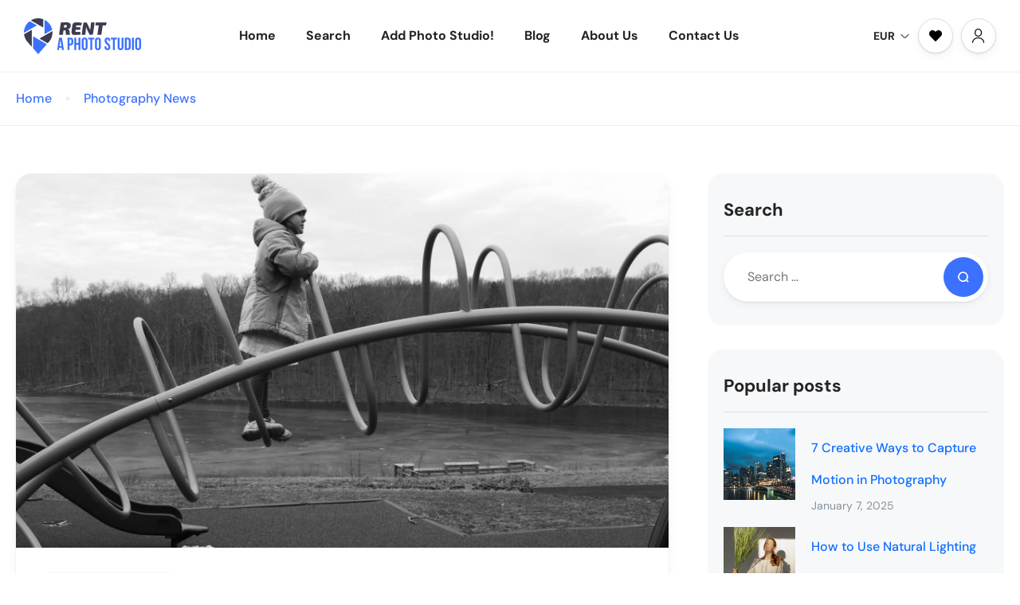

--- FILE ---
content_type: text/html; charset=UTF-8
request_url: https://rentaphotostudio.com/tag/social-change/
body_size: 32507
content:
<!DOCTYPE html>
<html lang="en-US" >
<head><meta charset="UTF-8"><script>if(navigator.userAgent.match(/MSIE|Internet Explorer/i)||navigator.userAgent.match(/Trident\/7\..*?rv:11/i)){var href=document.location.href;if(!href.match(/[?&]nowprocket/)){if(href.indexOf("?")==-1){if(href.indexOf("#")==-1){document.location.href=href+"?nowprocket=1"}else{document.location.href=href.replace("#","?nowprocket=1#")}}else{if(href.indexOf("#")==-1){document.location.href=href+"&nowprocket=1"}else{document.location.href=href.replace("#","&nowprocket=1#")}}}}</script><script>class RocketLazyLoadScripts{constructor(){this.triggerEvents=["keydown","mousedown","mousemove","touchmove","touchstart","touchend","wheel"],this.userEventHandler=this._triggerListener.bind(this),this.touchStartHandler=this._onTouchStart.bind(this),this.touchMoveHandler=this._onTouchMove.bind(this),this.touchEndHandler=this._onTouchEnd.bind(this),this.clickHandler=this._onClick.bind(this),this.interceptedClicks=[],window.addEventListener("pageshow",(e=>{this.persisted=e.persisted})),window.addEventListener("DOMContentLoaded",(()=>{this._preconnect3rdParties()})),this.delayedScripts={normal:[],async:[],defer:[]},this.allJQueries=[]}_addUserInteractionListener(e){document.hidden?e._triggerListener():(this.triggerEvents.forEach((t=>window.addEventListener(t,e.userEventHandler,{passive:!0}))),window.addEventListener("touchstart",e.touchStartHandler,{passive:!0}),window.addEventListener("mousedown",e.touchStartHandler),document.addEventListener("visibilitychange",e.userEventHandler))}_removeUserInteractionListener(){this.triggerEvents.forEach((e=>window.removeEventListener(e,this.userEventHandler,{passive:!0}))),document.removeEventListener("visibilitychange",this.userEventHandler)}_onTouchStart(e){"HTML"!==e.target.tagName&&(window.addEventListener("touchend",this.touchEndHandler),window.addEventListener("mouseup",this.touchEndHandler),window.addEventListener("touchmove",this.touchMoveHandler,{passive:!0}),window.addEventListener("mousemove",this.touchMoveHandler),e.target.addEventListener("click",this.clickHandler),this._renameDOMAttribute(e.target,"onclick","rocket-onclick"))}_onTouchMove(e){window.removeEventListener("touchend",this.touchEndHandler),window.removeEventListener("mouseup",this.touchEndHandler),window.removeEventListener("touchmove",this.touchMoveHandler,{passive:!0}),window.removeEventListener("mousemove",this.touchMoveHandler),e.target.removeEventListener("click",this.clickHandler),this._renameDOMAttribute(e.target,"rocket-onclick","onclick")}_onTouchEnd(e){window.removeEventListener("touchend",this.touchEndHandler),window.removeEventListener("mouseup",this.touchEndHandler),window.removeEventListener("touchmove",this.touchMoveHandler,{passive:!0}),window.removeEventListener("mousemove",this.touchMoveHandler)}_onClick(e){e.target.removeEventListener("click",this.clickHandler),this._renameDOMAttribute(e.target,"rocket-onclick","onclick"),this.interceptedClicks.push(e),e.preventDefault(),e.stopPropagation(),e.stopImmediatePropagation()}_replayClicks(){window.removeEventListener("touchstart",this.touchStartHandler,{passive:!0}),window.removeEventListener("mousedown",this.touchStartHandler),this.interceptedClicks.forEach((e=>{e.target.dispatchEvent(new MouseEvent("click",{view:e.view,bubbles:!0,cancelable:!0}))}))}_renameDOMAttribute(e,t,n){e.hasAttribute&&e.hasAttribute(t)&&(event.target.setAttribute(n,event.target.getAttribute(t)),event.target.removeAttribute(t))}_triggerListener(){this._removeUserInteractionListener(this),"loading"===document.readyState?document.addEventListener("DOMContentLoaded",this._loadEverythingNow.bind(this)):this._loadEverythingNow()}_preconnect3rdParties(){let e=[];document.querySelectorAll("script[type=rocketlazyloadscript]").forEach((t=>{if(t.hasAttribute("src")){const n=new URL(t.src).origin;n!==location.origin&&e.push({src:n,crossOrigin:t.crossOrigin||"module"===t.getAttribute("data-rocket-type")})}})),e=[...new Map(e.map((e=>[JSON.stringify(e),e]))).values()],this._batchInjectResourceHints(e,"preconnect")}async _loadEverythingNow(){this.lastBreath=Date.now(),this._delayEventListeners(),this._delayJQueryReady(this),this._handleDocumentWrite(),this._registerAllDelayedScripts(),this._preloadAllScripts(),await this._loadScriptsFromList(this.delayedScripts.normal),await this._loadScriptsFromList(this.delayedScripts.defer),await this._loadScriptsFromList(this.delayedScripts.async);try{await this._triggerDOMContentLoaded(),await this._triggerWindowLoad()}catch(e){}window.dispatchEvent(new Event("rocket-allScriptsLoaded")),this._replayClicks()}_registerAllDelayedScripts(){document.querySelectorAll("script[type=rocketlazyloadscript]").forEach((e=>{e.hasAttribute("src")?e.hasAttribute("async")&&!1!==e.async?this.delayedScripts.async.push(e):e.hasAttribute("defer")&&!1!==e.defer||"module"===e.getAttribute("data-rocket-type")?this.delayedScripts.defer.push(e):this.delayedScripts.normal.push(e):this.delayedScripts.normal.push(e)}))}async _transformScript(e){return await this._littleBreath(),new Promise((t=>{const n=document.createElement("script");[...e.attributes].forEach((e=>{let t=e.nodeName;"type"!==t&&("data-rocket-type"===t&&(t="type"),n.setAttribute(t,e.nodeValue))})),e.hasAttribute("src")?(n.addEventListener("load",t),n.addEventListener("error",t)):(n.text=e.text,t());try{e.parentNode.replaceChild(n,e)}catch(e){t()}}))}async _loadScriptsFromList(e){const t=e.shift();return t?(await this._transformScript(t),this._loadScriptsFromList(e)):Promise.resolve()}_preloadAllScripts(){this._batchInjectResourceHints([...this.delayedScripts.normal,...this.delayedScripts.defer,...this.delayedScripts.async],"preload")}_batchInjectResourceHints(e,t){var n=document.createDocumentFragment();e.forEach((e=>{if(e.src){const i=document.createElement("link");i.href=e.src,i.rel=t,"preconnect"!==t&&(i.as="script"),e.getAttribute&&"module"===e.getAttribute("data-rocket-type")&&(i.crossOrigin=!0),e.crossOrigin&&(i.crossOrigin=e.crossOrigin),n.appendChild(i)}})),document.head.appendChild(n)}_delayEventListeners(){let e={};function t(t,n){!function(t){function n(n){return e[t].eventsToRewrite.indexOf(n)>=0?"rocket-"+n:n}e[t]||(e[t]={originalFunctions:{add:t.addEventListener,remove:t.removeEventListener},eventsToRewrite:[]},t.addEventListener=function(){arguments[0]=n(arguments[0]),e[t].originalFunctions.add.apply(t,arguments)},t.removeEventListener=function(){arguments[0]=n(arguments[0]),e[t].originalFunctions.remove.apply(t,arguments)})}(t),e[t].eventsToRewrite.push(n)}function n(e,t){let n=e[t];Object.defineProperty(e,t,{get:()=>n||function(){},set(i){e["rocket"+t]=n=i}})}t(document,"DOMContentLoaded"),t(window,"DOMContentLoaded"),t(window,"load"),t(window,"pageshow"),t(document,"readystatechange"),n(document,"onreadystatechange"),n(window,"onload"),n(window,"onpageshow")}_delayJQueryReady(e){let t=window.jQuery;Object.defineProperty(window,"jQuery",{get:()=>t,set(n){if(n&&n.fn&&!e.allJQueries.includes(n)){n.fn.ready=n.fn.init.prototype.ready=function(t){e.domReadyFired?t.bind(document)(n):document.addEventListener("rocket-DOMContentLoaded",(()=>t.bind(document)(n)))};const t=n.fn.on;n.fn.on=n.fn.init.prototype.on=function(){if(this[0]===window){function e(e){return e.split(" ").map((e=>"load"===e||0===e.indexOf("load.")?"rocket-jquery-load":e)).join(" ")}"string"==typeof arguments[0]||arguments[0]instanceof String?arguments[0]=e(arguments[0]):"object"==typeof arguments[0]&&Object.keys(arguments[0]).forEach((t=>{delete Object.assign(arguments[0],{[e(t)]:arguments[0][t]})[t]}))}return t.apply(this,arguments),this},e.allJQueries.push(n)}t=n}})}async _triggerDOMContentLoaded(){this.domReadyFired=!0,await this._littleBreath(),document.dispatchEvent(new Event("rocket-DOMContentLoaded")),await this._littleBreath(),window.dispatchEvent(new Event("rocket-DOMContentLoaded")),await this._littleBreath(),document.dispatchEvent(new Event("rocket-readystatechange")),await this._littleBreath(),document.rocketonreadystatechange&&document.rocketonreadystatechange()}async _triggerWindowLoad(){await this._littleBreath(),window.dispatchEvent(new Event("rocket-load")),await this._littleBreath(),window.rocketonload&&window.rocketonload(),await this._littleBreath(),this.allJQueries.forEach((e=>e(window).trigger("rocket-jquery-load"))),await this._littleBreath();const e=new Event("rocket-pageshow");e.persisted=this.persisted,window.dispatchEvent(e),await this._littleBreath(),window.rocketonpageshow&&window.rocketonpageshow({persisted:this.persisted})}_handleDocumentWrite(){const e=new Map;document.write=document.writeln=function(t){const n=document.currentScript,i=document.createRange(),r=n.parentElement;let o=e.get(n);void 0===o&&(o=n.nextSibling,e.set(n,o));const s=document.createDocumentFragment();i.setStart(s,0),s.appendChild(i.createContextualFragment(t)),r.insertBefore(s,o)}}async _littleBreath(){Date.now()-this.lastBreath>45&&(await this._requestAnimFrame(),this.lastBreath=Date.now())}async _requestAnimFrame(){return document.hidden?new Promise((e=>setTimeout(e))):new Promise((e=>requestAnimationFrame(e)))}static run(){const e=new RocketLazyLoadScripts;e._addUserInteractionListener(e)}}RocketLazyLoadScripts.run();</script>
    
    <meta name="viewport"
          content="width=device-width, height=device-height, initial-scale=1, maximum-scale=2, minimum-scale=1 , user-scalable=0">
    <meta name="theme-color" content="#3b71fe"/>
    <meta http-equiv="x-ua-compatible" content="IE=edge">
            <meta name="traveler" content="3.0.5"/>      <link rel="profile" href="http://gmpg.org/xfn/11">
    <link rel="pingback" href="https://rentaphotostudio.com/xmlrpc.php">
    <link rel="preload" as="font">
        <meta name='robots' content='index, follow, max-image-preview:large, max-snippet:-1, max-video-preview:-1' />
	<style>img:is([sizes="auto" i], [sizes^="auto," i]) { contain-intrinsic-size: 3000px 1500px }</style>
	<script type="rocketlazyloadscript" id="cookie-law-info-gcm-var-js">
var _ckyGcm = {"status":true,"default_settings":[{"analytics":"denied","advertisement":"denied","functional":"denied","necessary":"granted","ad_user_data":"denied","ad_personalization":"denied","regions":"All"}],"wait_for_update":2000,"url_passthrough":false,"ads_data_redaction":false};
</script>
<script type="rocketlazyloadscript" id="cookie-law-info-gcm-js" data-rocket-type="text/javascript" src="https://rentaphotostudio.com/wp-content/plugins/cookie-law-info/lite/frontend/js/gcm.min.js" defer></script>
<script type="rocketlazyloadscript" data-minify="1" id="cookieyes" data-rocket-type="text/javascript" src="https://rentaphotostudio.com/wp-content/cache/min/1/client_data/c5dd732b45a4b203b06e5313/script.js?ver=1746784564" defer></script>
	<!-- This site is optimized with the Yoast SEO Premium plugin v20.0 (Yoast SEO v25.0) - https://yoast.com/wordpress/plugins/seo/ -->
	<title>social change Archives - Rent a Photo Studio</title>
	<link rel="canonical" href="https://rentaphotostudio.com/tag/social-change/" />
	<meta property="og:locale" content="en_US" />
	<meta property="og:type" content="article" />
	<meta property="og:title" content="social change Archives" />
	<meta property="og:url" content="https://rentaphotostudio.com/tag/social-change/" />
	<meta property="og:site_name" content="Rent a Photo Studio" />
	<meta name="twitter:card" content="summary_large_image" />
	<script type="application/ld+json" class="yoast-schema-graph">{"@context":"https://schema.org","@graph":[{"@type":"CollectionPage","@id":"https://rentaphotostudio.com/tag/social-change/","url":"https://rentaphotostudio.com/tag/social-change/","name":"social change Archives - Rent a Photo Studio","isPartOf":{"@id":"https://rentaphotostudio.com/#website"},"primaryImageOfPage":{"@id":"https://rentaphotostudio.com/tag/social-change/#primaryimage"},"image":{"@id":"https://rentaphotostudio.com/tag/social-change/#primaryimage"},"thumbnailUrl":"https://rentaphotostudio.com/wp-content/uploads/2023/11/103820-scaled.jpg","breadcrumb":{"@id":"https://rentaphotostudio.com/tag/social-change/#breadcrumb"},"inLanguage":"en-US"},{"@type":"ImageObject","inLanguage":"en-US","@id":"https://rentaphotostudio.com/tag/social-change/#primaryimage","url":"https://rentaphotostudio.com/wp-content/uploads/2023/11/103820-scaled.jpg","contentUrl":"https://rentaphotostudio.com/wp-content/uploads/2023/11/103820-scaled.jpg","width":2000,"height":2000},{"@type":"BreadcrumbList","@id":"https://rentaphotostudio.com/tag/social-change/#breadcrumb","itemListElement":[{"@type":"ListItem","position":1,"name":"Home","item":"https://rentaphotostudio.com/"},{"@type":"ListItem","position":2,"name":"social change"}]},{"@type":"WebSite","@id":"https://rentaphotostudio.com/#website","url":"https://rentaphotostudio.com/","name":"Rent a Photo Studio","description":"","publisher":{"@id":"https://rentaphotostudio.com/#organization"},"potentialAction":[{"@type":"SearchAction","target":{"@type":"EntryPoint","urlTemplate":"https://rentaphotostudio.com/?s={search_term_string}"},"query-input":{"@type":"PropertyValueSpecification","valueRequired":true,"valueName":"search_term_string"}}],"inLanguage":"en-US"},{"@type":"Organization","@id":"https://rentaphotostudio.com/#organization","name":"Rent a Photo Studio","url":"https://rentaphotostudio.com/","logo":{"@type":"ImageObject","inLanguage":"en-US","@id":"https://rentaphotostudio.com/#/schema/logo/image/","url":"https://rentaphotostudio.com/wp-content/uploads/2022/04/logo.png","contentUrl":"https://rentaphotostudio.com/wp-content/uploads/2022/04/logo.png","width":147,"height":45,"caption":"Rent a Photo Studio"},"image":{"@id":"https://rentaphotostudio.com/#/schema/logo/image/"}}]}</script>
	<!-- / Yoast SEO Premium plugin. -->


<link rel='dns-prefetch' href='//js.stripe.com' />
<link rel='dns-prefetch' href='//checkout.stripe.com' />
<link rel='dns-prefetch' href='//maps.googleapis.com' />
<link rel='dns-prefetch' href='//fonts.googleapis.com' />
<link rel='dns-prefetch' href='//maxst.icons8.com' />
<link rel="alternate" type="application/rss+xml" title="Rent a Photo Studio &raquo; Feed" href="https://rentaphotostudio.com/feed/" />
<link rel="alternate" type="application/rss+xml" title="Rent a Photo Studio &raquo; Comments Feed" href="https://rentaphotostudio.com/comments/feed/" />
<link rel="alternate" type="application/rss+xml" title="Rent a Photo Studio &raquo; social change Tag Feed" href="https://rentaphotostudio.com/tag/social-change/feed/" />
<script type="rocketlazyloadscript" data-rocket-type="text/javascript">
/* <![CDATA[ */
window._wpemojiSettings = {"baseUrl":"https:\/\/s.w.org\/images\/core\/emoji\/15.1.0\/72x72\/","ext":".png","svgUrl":"https:\/\/s.w.org\/images\/core\/emoji\/15.1.0\/svg\/","svgExt":".svg","source":{"concatemoji":"https:\/\/rentaphotostudio.com\/wp-includes\/js\/wp-emoji-release.min.js?ver=6.8.1"}};
/*! This file is auto-generated */
!function(i,n){var o,s,e;function c(e){try{var t={supportTests:e,timestamp:(new Date).valueOf()};sessionStorage.setItem(o,JSON.stringify(t))}catch(e){}}function p(e,t,n){e.clearRect(0,0,e.canvas.width,e.canvas.height),e.fillText(t,0,0);var t=new Uint32Array(e.getImageData(0,0,e.canvas.width,e.canvas.height).data),r=(e.clearRect(0,0,e.canvas.width,e.canvas.height),e.fillText(n,0,0),new Uint32Array(e.getImageData(0,0,e.canvas.width,e.canvas.height).data));return t.every(function(e,t){return e===r[t]})}function u(e,t,n){switch(t){case"flag":return n(e,"\ud83c\udff3\ufe0f\u200d\u26a7\ufe0f","\ud83c\udff3\ufe0f\u200b\u26a7\ufe0f")?!1:!n(e,"\ud83c\uddfa\ud83c\uddf3","\ud83c\uddfa\u200b\ud83c\uddf3")&&!n(e,"\ud83c\udff4\udb40\udc67\udb40\udc62\udb40\udc65\udb40\udc6e\udb40\udc67\udb40\udc7f","\ud83c\udff4\u200b\udb40\udc67\u200b\udb40\udc62\u200b\udb40\udc65\u200b\udb40\udc6e\u200b\udb40\udc67\u200b\udb40\udc7f");case"emoji":return!n(e,"\ud83d\udc26\u200d\ud83d\udd25","\ud83d\udc26\u200b\ud83d\udd25")}return!1}function f(e,t,n){var r="undefined"!=typeof WorkerGlobalScope&&self instanceof WorkerGlobalScope?new OffscreenCanvas(300,150):i.createElement("canvas"),a=r.getContext("2d",{willReadFrequently:!0}),o=(a.textBaseline="top",a.font="600 32px Arial",{});return e.forEach(function(e){o[e]=t(a,e,n)}),o}function t(e){var t=i.createElement("script");t.src=e,t.defer=!0,i.head.appendChild(t)}"undefined"!=typeof Promise&&(o="wpEmojiSettingsSupports",s=["flag","emoji"],n.supports={everything:!0,everythingExceptFlag:!0},e=new Promise(function(e){i.addEventListener("DOMContentLoaded",e,{once:!0})}),new Promise(function(t){var n=function(){try{var e=JSON.parse(sessionStorage.getItem(o));if("object"==typeof e&&"number"==typeof e.timestamp&&(new Date).valueOf()<e.timestamp+604800&&"object"==typeof e.supportTests)return e.supportTests}catch(e){}return null}();if(!n){if("undefined"!=typeof Worker&&"undefined"!=typeof OffscreenCanvas&&"undefined"!=typeof URL&&URL.createObjectURL&&"undefined"!=typeof Blob)try{var e="postMessage("+f.toString()+"("+[JSON.stringify(s),u.toString(),p.toString()].join(",")+"));",r=new Blob([e],{type:"text/javascript"}),a=new Worker(URL.createObjectURL(r),{name:"wpTestEmojiSupports"});return void(a.onmessage=function(e){c(n=e.data),a.terminate(),t(n)})}catch(e){}c(n=f(s,u,p))}t(n)}).then(function(e){for(var t in e)n.supports[t]=e[t],n.supports.everything=n.supports.everything&&n.supports[t],"flag"!==t&&(n.supports.everythingExceptFlag=n.supports.everythingExceptFlag&&n.supports[t]);n.supports.everythingExceptFlag=n.supports.everythingExceptFlag&&!n.supports.flag,n.DOMReady=!1,n.readyCallback=function(){n.DOMReady=!0}}).then(function(){return e}).then(function(){var e;n.supports.everything||(n.readyCallback(),(e=n.source||{}).concatemoji?t(e.concatemoji):e.wpemoji&&e.twemoji&&(t(e.twemoji),t(e.wpemoji)))}))}((window,document),window._wpemojiSettings);
/* ]]> */
</script>
<link data-minify="1" rel='stylesheet' id='sgr-css' href='https://rentaphotostudio.com/wp-content/cache/min/1/wp-content/plugins/simple-google-recaptcha/sgr.css?ver=1746784563' type='text/css' media='all' />
<link rel='stylesheet' id='st-google-fonts-css' href='//fonts.googleapis.com/css?family=DM+Sans:700italic,700,500italic,500,italic,regular&#038;subset=latin,latin-ext' type='text/css' media='all' />
<style id='wp-emoji-styles-inline-css' type='text/css'>

	img.wp-smiley, img.emoji {
		display: inline !important;
		border: none !important;
		box-shadow: none !important;
		height: 1em !important;
		width: 1em !important;
		margin: 0 0.07em !important;
		vertical-align: -0.1em !important;
		background: none !important;
		padding: 0 !important;
	}
</style>
<link rel='stylesheet' id='wp-block-library-css' href='https://rentaphotostudio.com/wp-includes/css/dist/block-library/style.min.css' type='text/css' media='all' />
<style id='classic-theme-styles-inline-css' type='text/css'>
/*! This file is auto-generated */
.wp-block-button__link{color:#fff;background-color:#32373c;border-radius:9999px;box-shadow:none;text-decoration:none;padding:calc(.667em + 2px) calc(1.333em + 2px);font-size:1.125em}.wp-block-file__button{background:#32373c;color:#fff;text-decoration:none}
</style>
<style id='global-styles-inline-css' type='text/css'>
:root{--wp--preset--aspect-ratio--square: 1;--wp--preset--aspect-ratio--4-3: 4/3;--wp--preset--aspect-ratio--3-4: 3/4;--wp--preset--aspect-ratio--3-2: 3/2;--wp--preset--aspect-ratio--2-3: 2/3;--wp--preset--aspect-ratio--16-9: 16/9;--wp--preset--aspect-ratio--9-16: 9/16;--wp--preset--color--black: #000000;--wp--preset--color--cyan-bluish-gray: #abb8c3;--wp--preset--color--white: #ffffff;--wp--preset--color--pale-pink: #f78da7;--wp--preset--color--vivid-red: #cf2e2e;--wp--preset--color--luminous-vivid-orange: #ff6900;--wp--preset--color--luminous-vivid-amber: #fcb900;--wp--preset--color--light-green-cyan: #7bdcb5;--wp--preset--color--vivid-green-cyan: #00d084;--wp--preset--color--pale-cyan-blue: #8ed1fc;--wp--preset--color--vivid-cyan-blue: #0693e3;--wp--preset--color--vivid-purple: #9b51e0;--wp--preset--gradient--vivid-cyan-blue-to-vivid-purple: linear-gradient(135deg,rgba(6,147,227,1) 0%,rgb(155,81,224) 100%);--wp--preset--gradient--light-green-cyan-to-vivid-green-cyan: linear-gradient(135deg,rgb(122,220,180) 0%,rgb(0,208,130) 100%);--wp--preset--gradient--luminous-vivid-amber-to-luminous-vivid-orange: linear-gradient(135deg,rgba(252,185,0,1) 0%,rgba(255,105,0,1) 100%);--wp--preset--gradient--luminous-vivid-orange-to-vivid-red: linear-gradient(135deg,rgba(255,105,0,1) 0%,rgb(207,46,46) 100%);--wp--preset--gradient--very-light-gray-to-cyan-bluish-gray: linear-gradient(135deg,rgb(238,238,238) 0%,rgb(169,184,195) 100%);--wp--preset--gradient--cool-to-warm-spectrum: linear-gradient(135deg,rgb(74,234,220) 0%,rgb(151,120,209) 20%,rgb(207,42,186) 40%,rgb(238,44,130) 60%,rgb(251,105,98) 80%,rgb(254,248,76) 100%);--wp--preset--gradient--blush-light-purple: linear-gradient(135deg,rgb(255,206,236) 0%,rgb(152,150,240) 100%);--wp--preset--gradient--blush-bordeaux: linear-gradient(135deg,rgb(254,205,165) 0%,rgb(254,45,45) 50%,rgb(107,0,62) 100%);--wp--preset--gradient--luminous-dusk: linear-gradient(135deg,rgb(255,203,112) 0%,rgb(199,81,192) 50%,rgb(65,88,208) 100%);--wp--preset--gradient--pale-ocean: linear-gradient(135deg,rgb(255,245,203) 0%,rgb(182,227,212) 50%,rgb(51,167,181) 100%);--wp--preset--gradient--electric-grass: linear-gradient(135deg,rgb(202,248,128) 0%,rgb(113,206,126) 100%);--wp--preset--gradient--midnight: linear-gradient(135deg,rgb(2,3,129) 0%,rgb(40,116,252) 100%);--wp--preset--font-size--small: 13px;--wp--preset--font-size--medium: 20px;--wp--preset--font-size--large: 36px;--wp--preset--font-size--x-large: 42px;--wp--preset--spacing--20: 0.44rem;--wp--preset--spacing--30: 0.67rem;--wp--preset--spacing--40: 1rem;--wp--preset--spacing--50: 1.5rem;--wp--preset--spacing--60: 2.25rem;--wp--preset--spacing--70: 3.38rem;--wp--preset--spacing--80: 5.06rem;--wp--preset--shadow--natural: 6px 6px 9px rgba(0, 0, 0, 0.2);--wp--preset--shadow--deep: 12px 12px 50px rgba(0, 0, 0, 0.4);--wp--preset--shadow--sharp: 6px 6px 0px rgba(0, 0, 0, 0.2);--wp--preset--shadow--outlined: 6px 6px 0px -3px rgba(255, 255, 255, 1), 6px 6px rgba(0, 0, 0, 1);--wp--preset--shadow--crisp: 6px 6px 0px rgba(0, 0, 0, 1);}:where(.is-layout-flex){gap: 0.5em;}:where(.is-layout-grid){gap: 0.5em;}body .is-layout-flex{display: flex;}.is-layout-flex{flex-wrap: wrap;align-items: center;}.is-layout-flex > :is(*, div){margin: 0;}body .is-layout-grid{display: grid;}.is-layout-grid > :is(*, div){margin: 0;}:where(.wp-block-columns.is-layout-flex){gap: 2em;}:where(.wp-block-columns.is-layout-grid){gap: 2em;}:where(.wp-block-post-template.is-layout-flex){gap: 1.25em;}:where(.wp-block-post-template.is-layout-grid){gap: 1.25em;}.has-black-color{color: var(--wp--preset--color--black) !important;}.has-cyan-bluish-gray-color{color: var(--wp--preset--color--cyan-bluish-gray) !important;}.has-white-color{color: var(--wp--preset--color--white) !important;}.has-pale-pink-color{color: var(--wp--preset--color--pale-pink) !important;}.has-vivid-red-color{color: var(--wp--preset--color--vivid-red) !important;}.has-luminous-vivid-orange-color{color: var(--wp--preset--color--luminous-vivid-orange) !important;}.has-luminous-vivid-amber-color{color: var(--wp--preset--color--luminous-vivid-amber) !important;}.has-light-green-cyan-color{color: var(--wp--preset--color--light-green-cyan) !important;}.has-vivid-green-cyan-color{color: var(--wp--preset--color--vivid-green-cyan) !important;}.has-pale-cyan-blue-color{color: var(--wp--preset--color--pale-cyan-blue) !important;}.has-vivid-cyan-blue-color{color: var(--wp--preset--color--vivid-cyan-blue) !important;}.has-vivid-purple-color{color: var(--wp--preset--color--vivid-purple) !important;}.has-black-background-color{background-color: var(--wp--preset--color--black) !important;}.has-cyan-bluish-gray-background-color{background-color: var(--wp--preset--color--cyan-bluish-gray) !important;}.has-white-background-color{background-color: var(--wp--preset--color--white) !important;}.has-pale-pink-background-color{background-color: var(--wp--preset--color--pale-pink) !important;}.has-vivid-red-background-color{background-color: var(--wp--preset--color--vivid-red) !important;}.has-luminous-vivid-orange-background-color{background-color: var(--wp--preset--color--luminous-vivid-orange) !important;}.has-luminous-vivid-amber-background-color{background-color: var(--wp--preset--color--luminous-vivid-amber) !important;}.has-light-green-cyan-background-color{background-color: var(--wp--preset--color--light-green-cyan) !important;}.has-vivid-green-cyan-background-color{background-color: var(--wp--preset--color--vivid-green-cyan) !important;}.has-pale-cyan-blue-background-color{background-color: var(--wp--preset--color--pale-cyan-blue) !important;}.has-vivid-cyan-blue-background-color{background-color: var(--wp--preset--color--vivid-cyan-blue) !important;}.has-vivid-purple-background-color{background-color: var(--wp--preset--color--vivid-purple) !important;}.has-black-border-color{border-color: var(--wp--preset--color--black) !important;}.has-cyan-bluish-gray-border-color{border-color: var(--wp--preset--color--cyan-bluish-gray) !important;}.has-white-border-color{border-color: var(--wp--preset--color--white) !important;}.has-pale-pink-border-color{border-color: var(--wp--preset--color--pale-pink) !important;}.has-vivid-red-border-color{border-color: var(--wp--preset--color--vivid-red) !important;}.has-luminous-vivid-orange-border-color{border-color: var(--wp--preset--color--luminous-vivid-orange) !important;}.has-luminous-vivid-amber-border-color{border-color: var(--wp--preset--color--luminous-vivid-amber) !important;}.has-light-green-cyan-border-color{border-color: var(--wp--preset--color--light-green-cyan) !important;}.has-vivid-green-cyan-border-color{border-color: var(--wp--preset--color--vivid-green-cyan) !important;}.has-pale-cyan-blue-border-color{border-color: var(--wp--preset--color--pale-cyan-blue) !important;}.has-vivid-cyan-blue-border-color{border-color: var(--wp--preset--color--vivid-cyan-blue) !important;}.has-vivid-purple-border-color{border-color: var(--wp--preset--color--vivid-purple) !important;}.has-vivid-cyan-blue-to-vivid-purple-gradient-background{background: var(--wp--preset--gradient--vivid-cyan-blue-to-vivid-purple) !important;}.has-light-green-cyan-to-vivid-green-cyan-gradient-background{background: var(--wp--preset--gradient--light-green-cyan-to-vivid-green-cyan) !important;}.has-luminous-vivid-amber-to-luminous-vivid-orange-gradient-background{background: var(--wp--preset--gradient--luminous-vivid-amber-to-luminous-vivid-orange) !important;}.has-luminous-vivid-orange-to-vivid-red-gradient-background{background: var(--wp--preset--gradient--luminous-vivid-orange-to-vivid-red) !important;}.has-very-light-gray-to-cyan-bluish-gray-gradient-background{background: var(--wp--preset--gradient--very-light-gray-to-cyan-bluish-gray) !important;}.has-cool-to-warm-spectrum-gradient-background{background: var(--wp--preset--gradient--cool-to-warm-spectrum) !important;}.has-blush-light-purple-gradient-background{background: var(--wp--preset--gradient--blush-light-purple) !important;}.has-blush-bordeaux-gradient-background{background: var(--wp--preset--gradient--blush-bordeaux) !important;}.has-luminous-dusk-gradient-background{background: var(--wp--preset--gradient--luminous-dusk) !important;}.has-pale-ocean-gradient-background{background: var(--wp--preset--gradient--pale-ocean) !important;}.has-electric-grass-gradient-background{background: var(--wp--preset--gradient--electric-grass) !important;}.has-midnight-gradient-background{background: var(--wp--preset--gradient--midnight) !important;}.has-small-font-size{font-size: var(--wp--preset--font-size--small) !important;}.has-medium-font-size{font-size: var(--wp--preset--font-size--medium) !important;}.has-large-font-size{font-size: var(--wp--preset--font-size--large) !important;}.has-x-large-font-size{font-size: var(--wp--preset--font-size--x-large) !important;}
:where(.wp-block-post-template.is-layout-flex){gap: 1.25em;}:where(.wp-block-post-template.is-layout-grid){gap: 1.25em;}
:where(.wp-block-columns.is-layout-flex){gap: 2em;}:where(.wp-block-columns.is-layout-grid){gap: 2em;}
:root :where(.wp-block-pullquote){font-size: 1.5em;line-height: 1.6;}
</style>
<link data-minify="1" rel='stylesheet' id='contact-form-7-css' href='https://rentaphotostudio.com/wp-content/cache/min/1/wp-content/plugins/contact-form-7/includes/css/styles.css?ver=1746784563' type='text/css' media='all' />
<style id='contact-form-7-inline-css' type='text/css'>
.wpcf7 .wpcf7-recaptcha iframe {margin-bottom: 0;}.wpcf7 .wpcf7-recaptcha[data-align="center"] > div {margin: 0 auto;}.wpcf7 .wpcf7-recaptcha[data-align="right"] > div {margin: 0 0 0 auto;}
</style>
<link data-minify="1" rel='stylesheet' id='st-vina-stripe-css-css' href='https://rentaphotostudio.com/wp-content/cache/min/1/wp-content/plugins/vina-stripe/assets/css/stripe.css?ver=1746784563' type='text/css' media='all' />
<link rel='stylesheet' id='bootstrap-css' href='https://rentaphotostudio.com/wp-content/themes/traveler/v3/bootstrap/css/bootstrap.min.css' type='text/css' media='all' />
<link data-minify="1" rel='stylesheet' id='sweetalert2-css-css' href='https://rentaphotostudio.com/wp-content/cache/min/1/wp-content/themes/traveler/v3/css/sweetalert2.css?ver=1746784563' type='text/css' media='all' />
<link data-minify="1" rel='stylesheet' id='fontawesome-css' href='https://rentaphotostudio.com/wp-content/cache/min/1/wp-content/themes/traveler/v3/fonts/fontawesome/css/all.min.css?ver=1746784563' type='text/css' media='all' />
<link rel='stylesheet' id='google-font-css-css' href='https://fonts.googleapis.com/css?family=Poppins%3A400%2C500%2C600&#038;display=swap&#038;ver=6.8.1' type='text/css' media='all' />
<link data-minify="1" rel='stylesheet' id='daterangepicker-css' href='https://rentaphotostudio.com/wp-content/cache/min/1/wp-content/themes/traveler/v2/js/daterangepicker/daterangepicker.css?ver=1746784563' type='text/css' media='all' />
<link data-minify="1" rel='stylesheet' id='rangeSlider-css' href='https://rentaphotostudio.com/wp-content/cache/min/1/wp-content/themes/traveler/v3/ion.rangeSlider/css/ion.rangeSlider.css?ver=1746784563' type='text/css' media='all' />
<link data-minify="1" rel='stylesheet' id='rangeSlider-skinHTML5-css' href='https://rentaphotostudio.com/wp-content/cache/min/1/wp-content/themes/traveler/v3/ion.rangeSlider/css/ion.rangeSlider.skinHTML5.css?ver=1746784563' type='text/css' media='all' />
<link data-minify="1" rel='stylesheet' id='single-hotel-detail-css' href='https://rentaphotostudio.com/wp-content/cache/min/1/wp-content/themes/traveler/v3/css/single-hotel-detail.css?ver=1746784631' type='text/css' media='all' />
<link data-minify="1" rel='stylesheet' id='fotorama-css' href='https://rentaphotostudio.com/wp-content/cache/min/1/wp-content/themes/traveler/v2/js/fotorama/fotorama.css?ver=1746784631' type='text/css' media='all' />
<link data-minify="1" rel='stylesheet' id='magnific-css' href='https://rentaphotostudio.com/wp-content/cache/min/1/wp-content/themes/traveler/v2/css/magnific-popup.css?ver=1746784631' type='text/css' media='all' />
<link data-minify="1" rel='stylesheet' id='awesome-line-awesome-css-css' href='https://rentaphotostudio.com/wp-content/cache/min/1/vue-static/landings/line-awesome/line-awesome/1.1.0/css/line-awesome.min.css?ver=1746784564' type='text/css' media='all' />
<link data-minify="1" rel='stylesheet' id='main-css' href='https://rentaphotostudio.com/wp-content/cache/min/1/wp-content/themes/traveler/v3/css/main.css?ver=1746784564' type='text/css' media='all' />
<link data-minify="1" rel='stylesheet' id='layout-hotelv2-main-css' href='https://rentaphotostudio.com/wp-content/cache/min/1/wp-content/themes/traveler/inc/modules/layouts/elementorv2/assets/css/main.css?ver=1746784564' type='text/css' media='all' />
<link rel='stylesheet' id='layout-google-font-css' href='https://fonts.googleapis.com/css2?family=DM+Sans%3Awght%40400%3B500%3B700&#038;display=swap&#038;ver=6.8.1' type='text/css' media='all' />
<link data-minify="1" rel='stylesheet' id='layout-main-css' href='https://rentaphotostudio.com/wp-content/cache/min/1/wp-content/themes/traveler/inc/modules/layouts/cores/assets/css/main.css?ver=1746784564' type='text/css' media='all' />
<link data-minify="1" rel='stylesheet' id='layout-font-icon-css' href='https://rentaphotostudio.com/wp-content/cache/min/1/wp-content/themes/traveler/inc/modules/layouts/cores/assets/css/traveler-icon.css?ver=1746784564' type='text/css' media='all' />
<link data-minify="1" rel='stylesheet' id='traveler-style-css' href='https://rentaphotostudio.com/wp-content/cache/min/1/wp-content/themes/traveler/style.css?ver=1746784564' type='text/css' media='all' />
<script type="text/javascript" id="sgr-js-extra">
/* <![CDATA[ */
var sgr = {"sgr_site_key":"6LdIDx8cAAAAAGPy6rAEzI9MDwkj-JkWKfh_XUTS"};
/* ]]> */
</script>
<script type="rocketlazyloadscript" data-minify="1" data-rocket-type="text/javascript" src="https://rentaphotostudio.com/wp-content/cache/min/1/wp-content/plugins/simple-google-recaptcha/sgr.js?ver=1746784564" id="sgr-js" defer></script>
<script type="text/javascript" id="jquery-core-js-extra">
/* <![CDATA[ */
var list_location = {"list":"\"\""};
var st_vina_stripe_params = {"vina_stripe":{"publishKey":false,"testPublishKey":"pk_test_51Kl9YVIVrjeVlAmpua8tpljIVjdF66hBtsXOtR6VhsnmZDtoKBR5YAOJmocHZkuLuQ07TDkBnIdf7mKqUr6F4Ca000bn9ywA1y","sanbox":"sandbox"}};
var vina_plugin_params = {"ajax_url":"https:\/\/rentaphotostudio.com\/wp-admin\/admin-ajax.php","home_url":"https:\/\/rentaphotostudio.com\/","_s":"0206df4308"};
var st_params = {"theme_url":"https:\/\/rentaphotostudio.com\/wp-content\/themes\/traveler","locale_fullcalendar":"en","caculator_price_single_ajax":"on","site_url":"https:\/\/rentaphotostudio.com","load_price":"https:\/\/rentaphotostudio.com","ajax_url":"https:\/\/rentaphotostudio.com\/wp-admin\/admin-ajax.php","loading_url":"https:\/\/rentaphotostudio.com\/wp-admin\/images\/wpspin_light.gif","st_search_nonce":"a0c4e38e75","facebook_enable":"on","facbook_app_id":"603999353503582","booking_currency_precision":"2","thousand_separator":".","decimal_separator":",","currency_symbol":"\u20ac","currency_position":"left","currency_rtl_support":"","free_text":"Free","date_format":"mm\/dd\/yyyy","date_format_calendar":"mm\/dd\/yyyy","time_format":"24h","mk_my_location":"https:\/\/rentaphotostudio.com\/wp-content\/themes\/traveler\/img\/my_location.png","locale":"en_US","header_bgr":"","text_refresh":"Refresh","date_fomat":"MM\/DD\/YYYY","text_loading":"Loading...","text_no_more":"No More","weather_api_key":"a82498aa9918914fa4ac5ba584a7e623","no_vacancy":"No vacancies","a_vacancy":"a vacancy","more_vacancy":"vacancies","utm":"https:\/\/shinetheme.com\/utm\/utm.gif","_s":"76b9994c55","mclusmap":"https:\/\/rentaphotostudio.com\/wp-content\/themes\/traveler\/v2\/images\/icon_map\/ico_gruop_location.svg","icon_contact_map":"https:\/\/rentaphotostudio.com\/wp-content\/themes\/traveler\/v2\/images\/markers\/ico_location_3.png","text_adult":"Adult","text_adults":"Adults","text_child":"Children","text_childs":"Childrens","text_price":"Price","text_origin_price":"Origin Price","text_unavailable":"Not Available ","text_available":"Available ","text_adult_price":"Adult Price ","text_child_price":"Child Price ","text_infant_price":"Infant Price","text_update":"Update ","token_mapbox":"pk.eyJ1IjoidGhvYWluZ28iLCJhIjoiY2p3dTE4bDFtMDAweTQ5cm5rMXA5anUwMSJ9.RkIx76muBIvcZ5HDb2g0Bw","text_rtl_mapbox":"","st_icon_mapbox":"https:\/\/i.imgur.com\/MK4NUzI.png","text_use_this_media":"Use this media","text_select_image":"Select Image","text_confirm_delete_item":"Are you sure want to delete this item?","text_process_cancel":"You cancelled the process","start_at_text":"Start at","end_at_text":"End at"};
var st_list_map_params = {"mk_my_location":"https:\/\/rentaphotostudio.com\/wp-content\/themes\/traveler\/img\/my_location.png","text_my_location":"3000 m radius","text_no_result":"No Result","cluster_0":"<div class='cluster cluster-1'>CLUSTER_COUNT<\/div>","cluster_20":"<div class='cluster cluster-2'>CLUSTER_COUNT<\/div>","cluster_50":"<div class='cluster cluster-3'>CLUSTER_COUNT<\/div>","cluster_m1":"https:\/\/rentaphotostudio.com\/wp-content\/themes\/traveler\/img\/map\/m1.png","cluster_m2":"https:\/\/rentaphotostudio.com\/wp-content\/themes\/traveler\/img\/map\/m2.png","cluster_m3":"https:\/\/rentaphotostudio.com\/wp-content\/themes\/traveler\/img\/map\/m3.png","cluster_m4":"https:\/\/rentaphotostudio.com\/wp-content\/themes\/traveler\/img\/map\/m4.png","cluster_m5":"https:\/\/rentaphotostudio.com\/wp-content\/themes\/traveler\/img\/map\/m5.png","icon_full_screen":"https:\/\/rentaphotostudio.com\/wp-content\/themes\/traveler\/v2\/images\/icon_map\/ico_fullscreen.svg","icon_my_location":"https:\/\/rentaphotostudio.com\/wp-content\/themes\/traveler\/v2\/images\/icon_map\/ico_location.svg","icon_my_style":"https:\/\/rentaphotostudio.com\/wp-content\/themes\/traveler\/v2\/images\/icon_map\/ico_view_maps.svg","icon_zoom_out":"https:\/\/rentaphotostudio.com\/wp-content\/themes\/traveler\/v2\/images\/icon_map\/ico_maps_zoom-out.svg","icon_zoom_in":"https:\/\/rentaphotostudio.com\/wp-content\/themes\/traveler\/v2\/images\/icon_map\/ico_maps_zoom_in.svg","icon_close":"https:\/\/rentaphotostudio.com\/wp-content\/themes\/traveler\/v2\/images\/icon_map\/icon_close.svg"};
var st_checkout_text = {"without_pp":"Submit Request","with_pp":"Booking Now","validate_form":"Please fill all required fields","error_accept_term":"Please accept our terms and conditions","email_validate":"Email is not valid","adult_price":"Adult","child_price":"Child","infant_price":"Infant","adult":"Adult","child":"Child","infant":"Infant","price":"Price","origin_price":"Origin Price","text_unavailable":"Not Available: "};
var st_timezone = {"timezone_string":""};
var locale_daterangepicker = {"direction":"ltr","applyLabel":"Apply","cancelLabel":"Cancel","fromLabel":"From","toLabel":"To","customRangeLabel":"Custom","daysOfWeek":["Su","Mo","Tu","We","Th","Fr","Sa"],"monthNames":["January","February","March","April","May","June","July","August","September","October","November","December"],"firstDay":"1","today":"Today"};
var st_list_map_params = {"mk_my_location":"https:\/\/rentaphotostudio.com\/wp-content\/themes\/traveler\/img\/my_location.png","text_my_location":"3000 m radius","text_no_result":"No Result","cluster_0":"<div class='cluster cluster-1'>CLUSTER_COUNT<\/div>","cluster_20":"<div class='cluster cluster-2'>CLUSTER_COUNT<\/div>","cluster_50":"<div class='cluster cluster-3'>CLUSTER_COUNT<\/div>","cluster_m1":"https:\/\/rentaphotostudio.com\/wp-content\/themes\/traveler\/img\/map\/m1.png","cluster_m2":"https:\/\/rentaphotostudio.com\/wp-content\/themes\/traveler\/img\/map\/m2.png","cluster_m3":"https:\/\/rentaphotostudio.com\/wp-content\/themes\/traveler\/img\/map\/m3.png","cluster_m4":"https:\/\/rentaphotostudio.com\/wp-content\/themes\/traveler\/img\/map\/m4.png","cluster_m5":"https:\/\/rentaphotostudio.com\/wp-content\/themes\/traveler\/img\/map\/m5.png","icon_full_screen":"https:\/\/rentaphotostudio.com\/wp-content\/themes\/traveler\/v2\/images\/icon_map\/ico_fullscreen.svg","icon_my_location":"https:\/\/rentaphotostudio.com\/wp-content\/themes\/traveler\/v2\/images\/icon_map\/ico_location.svg","icon_my_style":"https:\/\/rentaphotostudio.com\/wp-content\/themes\/traveler\/v2\/images\/icon_map\/ico_view_maps.svg","icon_zoom_out":"https:\/\/rentaphotostudio.com\/wp-content\/themes\/traveler\/v2\/images\/icon_map\/ico_maps_zoom-out.svg","icon_zoom_in":"https:\/\/rentaphotostudio.com\/wp-content\/themes\/traveler\/v2\/images\/icon_map\/ico_maps_zoom_in.svg","icon_close":"https:\/\/rentaphotostudio.com\/wp-content\/themes\/traveler\/v2\/images\/icon_map\/icon_close.svg"};
var st_config_partner = {"text_er_image_format":""};
var st_hotel_localize = {"booking_required_adult":"Please select adult number","booking_required_children":"Please select children number","booking_required_adult_children":"Please select Adult and  Children number","room":"Space","is_aoc_fail":"Please select the ages of children","is_not_select_date":"Please select Check-in and Check-out date","is_not_select_check_in_date":"Please select Check-in date","is_not_select_check_out_date":"Please select Check-out date","is_host_name_fail":"Please provide Host Name(s)"};
var stanalytics = [];
var st_icon_picker = {"icon_list":["fa-glass","fa-music","fa-search","fa-envelope-o","fa-heart","fa-star","fa-star-o","fa-user","fa-film","fa-th-large","fa-th","fa-th-list","fa-check","fa-remove","fa-close","fa-times","fa-search-plus","fa-search-minus","fa-power-off","fa-signal","fa-gear","fa-cog","fa-trash-o","fa-home","fa-file-o","fa-clock-o","fa-road","fa-download","fa-arrow-circle-o-down","fa-arrow-circle-o-up","fa-inbox","fa-play-circle-o","fa-rotate-right","fa-repeat","fa-refresh","fa-list-alt","fa-lock","fa-flag","fa-headphones","fa-volume-off","fa-volume-down","fa-volume-up","fa-qrcode","fa-barcode","fa-tag","fa-tags","fa-book","fa-bookmark","fa-print","fa-camera","fa-font","fa-bold","fa-italic","fa-text-height","fa-text-width","fa-align-left","fa-align-center","fa-align-right","fa-align-justify","fa-list","fa-dedent","fa-outdent","fa-indent","fa-video-camera","fa-photo","fa-image","fa-picture-o","fa-pencil","fa-map-marker","fa-adjust","fa-tint","fa-edit","fa-pencil-square-o","fa-share-square-o","fa-check-square-o","fa-arrows","fa-step-backward","fa-fast-backward","fa-backward","fa-play","fa-pause","fa-stop","fa-forward","fa-fast-forward","fa-step-forward","fa-eject","fa-chevron-left","fa-chevron-right","fa-plus-circle","fa-minus-circle","fa-times-circle","fa-check-circle","fa-question-circle","fa-info-circle","fa-crosshairs","fa-times-circle-o","fa-check-circle-o","fa-ban","fa-arrow-left","fa-arrow-right","fa-arrow-up","fa-arrow-down","fa-mail-forward","fa-share","fa-expand","fa-compress","fa-plus","fa-minus","fa-asterisk","fa-exclamation-circle","fa-gift","fa-leaf","fa-fire","fa-eye","fa-eye-slash","fa-warning","fa-exclamation-triangle","fa-plane","fa-calendar","fa-random","fa-comment","fa-magnet","fa-chevron-up","fa-chevron-down","fa-retweet","fa-shopping-cart","fa-folder","fa-folder-open","fa-arrows-v","fa-arrows-h","fa-bar-chart-o","fa-bar-chart","fa-twitter-square","fa-facebook-square","fa-camera-retro","fa-key","fa-gears","fa-cogs","fa-comments","fa-thumbs-o-up","fa-thumbs-o-down","fa-star-half","fa-heart-o","fa-sign-out","fa-linkedin-square","fa-thumb-tack","fa-external-link","fa-sign-in","fa-trophy","fa-github-square","fa-upload","fa-lemon-o","fa-phone","fa-square-o","fa-bookmark-o","fa-phone-square","fa-twitter","fa-facebook-f","fa-facebook","fa-github","fa-unlock","fa-credit-card","fa-feed","fa-rss","fa-hdd-o","fa-bullhorn","fa-bell","fa-certificate","fa-hand-o-right","fa-hand-o-left","fa-hand-o-up","fa-hand-o-down","fa-arrow-circle-left","fa-arrow-circle-right","fa-arrow-circle-up","fa-arrow-circle-down","fa-globe","fa-wrench","fa-tasks","fa-filter","fa-briefcase","fa-arrows-alt","fa-group","fa-users","fa-chain","fa-link","fa-cloud","fa-flask","fa-cut","fa-scissors","fa-copy","fa-files-o","fa-paperclip","fa-save","fa-floppy-o","fa-square","fa-navicon","fa-reorder","fa-bars","fa-list-ul","fa-list-ol","fa-strikethrough","fa-underline","fa-table","fa-magic","fa-truck","fa-pinterest","fa-pinterest-square","fa-google-plus-square","fa-google-plus","fa-money","fa-caret-down","fa-caret-up","fa-caret-left","fa-caret-right","fa-columns","fa-unsorted","fa-sort","fa-sort-down","fa-sort-desc","fa-sort-up","fa-sort-asc","fa-envelope","fa-linkedin","fa-rotate-left","fa-undo","fa-legal","fa-gavel","fa-dashboard","fa-tachometer","fa-comment-o","fa-comments-o","fa-flash","fa-bolt","fa-sitemap","fa-umbrella","fa-paste","fa-clipboard","fa-lightbulb-o","fa-exchange","fa-cloud-download","fa-cloud-upload","fa-user-md","fa-stethoscope","fa-suitcase","fa-bell-o","fa-coffee","fa-cutlery","fa-file-text-o","fa-building-o","fa-hospital-o","fa-ambulance","fa-medkit","fa-fighter-jet","fa-beer","fa-h-square","fa-plus-square","fa-angle-double-left","fa-angle-double-right","fa-angle-double-up","fa-angle-double-down","fa-angle-left","fa-angle-right","fa-angle-up","fa-angle-down","fa-desktop","fa-laptop","fa-tablet","fa-mobile-phone","fa-mobile","fa-circle-o","fa-quote-left","fa-quote-right","fa-spinner","fa-circle","fa-mail-reply","fa-reply","fa-github-alt","fa-folder-o","fa-folder-open-o","fa-smile-o","fa-frown-o","fa-meh-o","fa-gamepad","fa-keyboard-o","fa-flag-o","fa-flag-checkered","fa-terminal","fa-code","fa-mail-reply-all","fa-reply-all","fa-star-half-empty","fa-star-half-full","fa-star-half-o","fa-location-arrow","fa-crop","fa-code-fork","fa-unlink","fa-chain-broken","fa-question","fa-info","fa-exclamation","fa-superscript","fa-subscript","fa-eraser","fa-puzzle-piece","fa-microphone","fa-microphone-slash","fa-shield","fa-calendar-o","fa-fire-extinguisher","fa-rocket","fa-maxcdn","fa-chevron-circle-left","fa-chevron-circle-right","fa-chevron-circle-up","fa-chevron-circle-down","fa-html5","fa-css3","fa-anchor","fa-unlock-alt","fa-bullseye","fa-ellipsis-h","fa-ellipsis-v","fa-rss-square","fa-play-circle","fa-ticket","fa-minus-square","fa-minus-square-o","fa-level-up","fa-level-down","fa-check-square","fa-pencil-square","fa-external-link-square","fa-share-square","fa-compass","fa-toggle-down","fa-caret-square-o-down","fa-toggle-up","fa-caret-square-o-up","fa-toggle-right","fa-caret-square-o-right","fa-euro","fa-eur","fa-gbp","fa-dollar","fa-usd","fa-rupee","fa-inr","fa-cny","fa-rmb","fa-yen","fa-jpy","fa-ruble","fa-rouble","fa-rub","fa-won","fa-krw","fa-bitcoin","fa-btc","fa-file","fa-file-text","fa-sort-alpha-asc","fa-sort-alpha-desc","fa-sort-amount-asc","fa-sort-amount-desc","fa-sort-numeric-asc","fa-sort-numeric-desc","fa-thumbs-up","fa-thumbs-down","fa-youtube-square","fa-youtube","fa-xing","fa-xing-square","fa-youtube-play","fa-dropbox","fa-stack-overflow","fa-instagram","fa-flickr","fa-adn","fa-bitbucket","fa-bitbucket-square","fa-tumblr","fa-tumblr-square","fa-long-arrow-down","fa-long-arrow-up","fa-long-arrow-left","fa-long-arrow-right","fa-apple","fa-windows","fa-android","fa-linux","fa-dribbble","fa-skype","fa-foursquare","fa-trello","fa-female","fa-male","fa-gittip","fa-gratipay","fa-sun-o","fa-moon-o","fa-archive","fa-bug","fa-vk","fa-weibo","fa-renren","fa-pagelines","fa-stack-exchange","fa-arrow-circle-o-right","fa-arrow-circle-o-left","fa-toggle-left","fa-caret-square-o-left","fa-dot-circle-o","fa-wheelchair","fa-vimeo-square","fa-turkish-lira","fa-try","fa-plus-square-o","fa-space-shuttle","fa-slack","fa-envelope-square","fa-wordpress","fa-openid","fa-institution","fa-bank","fa-university","fa-mortar-board","fa-graduation-cap","fa-yahoo","fa-google","fa-reddit","fa-reddit-square","fa-stumbleupon-circle","fa-stumbleupon","fa-delicious","fa-digg","fa-pied-piper","fa-pied-piper-alt","fa-drupal","fa-joomla","fa-language","fa-fax","fa-building","fa-child","fa-paw","fa-spoon","fa-cube","fa-cubes","fa-behance","fa-behance-square","fa-steam","fa-steam-square","fa-recycle","fa-automobile","fa-car","fa-cab","fa-taxi","fa-tree","fa-spotify","fa-deviantart","fa-soundcloud","fa-database","fa-file-pdf-o","fa-file-word-o","fa-file-excel-o","fa-file-powerpoint-o","fa-file-photo-o","fa-file-picture-o","fa-file-image-o","fa-file-zip-o","fa-file-archive-o","fa-file-sound-o","fa-file-audio-o","fa-file-movie-o","fa-file-video-o","fa-file-code-o","fa-vine","fa-codepen","fa-jsfiddle","fa-life-bouy","fa-life-buoy","fa-life-saver","fa-support","fa-life-ring","fa-circle-o-notch","fa-ra","fa-rebel","fa-ge","fa-empire","fa-git-square","fa-git","fa-y-combinator-square","fa-yc-square","fa-hacker-news","fa-tencent-weibo","fa-qq","fa-wechat","fa-weixin","fa-send","fa-paper-plane","fa-send-o","fa-paper-plane-o","fa-history","fa-circle-thin","fa-header","fa-paragraph","fa-sliders","fa-share-alt","fa-share-alt-square","fa-bomb","fa-soccer-ball-o","fa-futbol-o","fa-tty","fa-binoculars","fa-plug","fa-slideshare","fa-twitch","fa-yelp","fa-newspaper-o","fa-wifi","fa-calculator","fa-paypal","fa-google-wallet","fa-cc-visa","fa-cc-mastercard","fa-cc-discover","fa-cc-amex","fa-cc-paypal","fa-cc-stripe","fa-bell-slash","fa-bell-slash-o","fa-trash","fa-copyright","fa-at","fa-eyedropper","fa-paint-brush","fa-birthday-cake","fa-area-chart","fa-pie-chart","fa-line-chart","fa-lastfm","fa-lastfm-square","fa-toggle-off","fa-toggle-on","fa-bicycle","fa-bus","fa-ioxhost","fa-angellist","fa-cc","fa-shekel","fa-sheqel","fa-ils","fa-meanpath","fa-buysellads","fa-connectdevelop","fa-dashcube","fa-forumbee","fa-leanpub","fa-sellsy","fa-shirtsinbulk","fa-simplybuilt","fa-skyatlas","fa-cart-plus","fa-cart-arrow-down","fa-diamond","fa-ship","fa-user-secret","fa-motorcycle","fa-street-view","fa-heartbeat","fa-venus","fa-mars","fa-mercury","fa-intersex","fa-transgender","fa-transgender-alt","fa-venus-double","fa-mars-double","fa-venus-mars","fa-mars-stroke","fa-mars-stroke-v","fa-mars-stroke-h","fa-neuter","fa-genderless","fa-facebook-official","fa-pinterest-p","fa-whatsapp","fa-server","fa-user-plus","fa-user-times","fa-hotel","fa-bed","fa-viacoin","fa-train","fa-subway","fa-medium","fa-yc","fa-y-combinator","fa-optin-monster","fa-opencart","fa-expeditedssl","fa-battery-4","fa-battery-full","fa-battery-3","fa-battery-three-quarters","fa-battery-2","fa-battery-half","fa-battery-1","fa-battery-quarter","fa-battery-0","fa-battery-empty","fa-mouse-pointer","fa-i-cursor","fa-object-group","fa-object-ungroup","fa-sticky-note","fa-sticky-note-o","fa-cc-jcb","fa-cc-diners-club","fa-clone","fa-balance-scale","fa-hourglass-o","fa-hourglass-1","fa-hourglass-start","fa-hourglass-2","fa-hourglass-half","fa-hourglass-3","fa-hourglass-end","fa-hourglass","fa-hand-grab-o","fa-hand-rock-o","fa-hand-stop-o","fa-hand-paper-o","fa-hand-scissors-o","fa-hand-lizard-o","fa-hand-spock-o","fa-hand-pointer-o","fa-hand-peace-o","fa-trademark","fa-registered","fa-creative-commons","fa-gg","fa-gg-circle","fa-tripadvisor","fa-odnoklassniki","fa-odnoklassniki-square","fa-get-pocket","fa-wikipedia-w","fa-safari","fa-chrome","fa-firefox","fa-opera","fa-internet-explorer","fa-tv","fa-television","fa-contao","fa-500px","fa-amazon","fa-calendar-plus-o","fa-calendar-minus-o","fa-calendar-times-o","fa-calendar-check-o","fa-industry","fa-map-pin","fa-map-signs","fa-map-o","fa-map","fa-commenting","fa-commenting-o","fa-houzz","fa-vimeo","fa-black-tie","fa-fonticons","fa-reddit-alien","fa-edge","fa-credit-card-alt","fa-codiepie","fa-modx","fa-fort-awesome","fa-usb","fa-product-hunt","fa-mixcloud","fa-scribd","fa-pause-circle","fa-pause-circle-o","fa-stop-circle","fa-stop-circle-o","fa-shopping-bag","fa-shopping-basket","fa-hashtag","fa-bluetooth","fa-bluetooth-b","fa-percent","fa-gitlab","fa-wpbeginner","fa-wpforms","fa-envira","fa-universal-access","fa-wheelchair-alt","fa-question-circle-o","fa-blind","fa-audio-description","fa-volume-control-phone","fa-braille","fa-assistive-listening-systems","fa-asl-interpreting","fa-american-sign-language-interpreting","fa-deafness","fa-hard-of-hearing","fa-deaf","fa-glide","fa-glide-g","fa-signing","fa-sign-language","fa-low-vision","fa-viadeo","fa-viadeo-square","fa-snapchat","fa-snapchat-ghost","fa-snapchat-square"]};
var st_timezone = {"timezone_string":""};
/* ]]> */
</script>
<script type="rocketlazyloadscript" data-rocket-type="text/javascript" src="https://rentaphotostudio.com/wp-includes/js/jquery/jquery.min.js?ver=3.7.1" id="jquery-core-js" defer></script>
<script type="rocketlazyloadscript" data-rocket-type="text/javascript" src="https://rentaphotostudio.com/wp-includes/js/jquery/jquery-migrate.min.js?ver=3.4.1" id="jquery-migrate-js" defer></script>
<script type="rocketlazyloadscript" data-rocket-type="text/javascript" src="https://rentaphotostudio.com/wp-content/themes/traveler/v2/js/magnific-popup/jquery.magnific-popup.min.js?ver=6.8.1" id="magnific-js" defer></script>
<script type="rocketlazyloadscript" data-rocket-type="text/javascript" src="https://maps.googleapis.com/maps/api/js?libraries=places&amp;key=AIzaSyBjsMEDn5USFeFzaEIdx8KpAmjjN2h75UM" id="map-js" defer></script>
<link rel="https://api.w.org/" href="https://rentaphotostudio.com/wp-json/" /><link rel="alternate" title="JSON" type="application/json" href="https://rentaphotostudio.com/wp-json/wp/v2/tags/716" /><link rel="EditURI" type="application/rsd+xml" title="RSD" href="https://rentaphotostudio.com/xmlrpc.php?rsd" />
<meta name="generator" content="WordPress 6.8.1" />
		<script>
			document.documentElement.className = document.documentElement.className.replace( 'no-js', 'js' );
		</script>
				<style>
			.no-js img.lazyload { display: none; }
			figure.wp-block-image img.lazyloading { min-width: 150px; }
							.lazyload, .lazyloading { opacity: 0; }
				.lazyloaded {
					opacity: 1;
					transition: opacity 400ms;
					transition-delay: 0ms;
				}
					</style>
		<link rel="icon"  type="image/png"  href="https://rentaphotostudio.com/wp-content/uploads/2022/12/favicon.png">	<!-- Google tag (gtag.js) -->
	<script type="rocketlazyloadscript" async
	        src="https://www.googletagmanager.com/gtag/js?id=G-RLSYGPLT84"></script>
	<script type="rocketlazyloadscript">
			window.dataLayer = window.dataLayer || [];

			function gtag() {
				dataLayer.push(arguments);
			}

			gtag('js', new Date());

			gtag('config', 'G-RLSYGPLT84');
	</script>

	<!-- Google Tag Manager -->
	<script type="rocketlazyloadscript">(function (w, d, s, l, i) {
				w[l] = w[l] || [];
				w[l].push({
					'gtm.start':
						new Date().getTime(), event: 'gtm.js'
				});
				var f = d.getElementsByTagName(s)[0],
					j = d.createElement(s), dl = l != 'dataLayer' ? '&l=' + l : '';
				j.async = true;
				j.src =
					'https://www.googletagmanager.com/gtm.js?id=' + i + dl;
				f.parentNode.insertBefore(j, f);
			})(window, document, 'script', 'dataLayer', 'GTM-P7JR69RW');</script>
	<!-- End Google Tag Manager -->
    <meta name="generator" content="Elementor 3.28.4; features: e_font_icon_svg, additional_custom_breakpoints, e_local_google_fonts; settings: css_print_method-external, google_font-enabled, font_display-swap">
			<style>
				.e-con.e-parent:nth-of-type(n+4):not(.e-lazyloaded):not(.e-no-lazyload),
				.e-con.e-parent:nth-of-type(n+4):not(.e-lazyloaded):not(.e-no-lazyload) * {
					background-image: none !important;
				}
				@media screen and (max-height: 1024px) {
					.e-con.e-parent:nth-of-type(n+3):not(.e-lazyloaded):not(.e-no-lazyload),
					.e-con.e-parent:nth-of-type(n+3):not(.e-lazyloaded):not(.e-no-lazyload) * {
						background-image: none !important;
					}
				}
				@media screen and (max-height: 640px) {
					.e-con.e-parent:nth-of-type(n+2):not(.e-lazyloaded):not(.e-no-lazyload),
					.e-con.e-parent:nth-of-type(n+2):not(.e-lazyloaded):not(.e-no-lazyload) * {
						background-image: none !important;
					}
				}
			</style>
			
        <!-- Custom_css.php-->
        <style id="st_custom_css_php">
        
@media screen and (max-width: 782px) {
  html {
    margin-top: 0px !important;
  }
    .logged-in #header {
    margin-top: 0;
  }
}

:root {
    --main-color: #3b71fe;
    --link-color: #5191FA;
    --link-color-title: #1A2B48;
    --link-color-dark: #5191FA;
    --grey-color: #5E6D77;
    --light-grey-color: #EAEEF3;
    --orange-color: #FA5636;
}

    .booking-item-rating .fa ,
    .booking-item.booking-item-small .booking-item-rating-stars,
    .comment-form .add_rating,
    .booking-item-payment .booking-item-rating-stars .fa-star,
    .st-item-rating .fa,
    li  .fa-star , li  .fa-star-o , li  .fa-star-half-o{
    color:#FA5636    }

.feature_class , .featured-image .featured{
 background: #ed0925 !important;
}
.feature_class::before {
   border-color: #ed0925 #ed0925 transparent transparent;
}
.feature_class::after {
    border-color: #ed0925 transparent #ed0925 #ed0925;
}
.featured_single .feature_class::before{
   border-color: transparent #ed0925 transparent transparent;
}
.item-nearby .st_featured::before {
    border-color: transparent transparent #ed0925 #ed0925;
}
.item-nearby .st_featured::after {
   border-color: #ed0925 #ed0925 #ed0925 transparent  ;
}

.st_sale_class{
    background-color: #3366cc;
}
.st_sale_class.st_sale_paper * {color: #3366cc }
.st_sale_class .st_star_label_sale_div::after,.st_sale_label_1::before{
    border-color: #3366cc transparent transparent #3366cc ;
}

.btn.active.focus, .btn.active:focus, .btn.focus, .btn:active.focus, .btn:active:focus, .btn:focus {
  outline: none;
}

.st_sale_class .st_star_label_sale_div::after{
border-color: #3366cc


        </style>
        <!-- End Custom_css.php-->
        <!-- start css hook filter -->
        <style type="text/css" id="st_custom_css">
                </style>
        <!-- end css hook filter -->
        <!-- css disable javascript -->
                <style type="text/css" id="st_enable_javascript">
        .search-tabs-bg > .tabbable >.tab-content > .tab-pane{display: none; opacity: 0;}.search-tabs-bg > .tabbable >.tab-content > .tab-pane.active{display: block;opacity: 1;}.search-tabs-to-top { margin-top: -120px;}        </style>

        <style>
                </style>
        <link rel="icon" href="https://rentaphotostudio.com/wp-content/uploads/2022/12/cropped-favicon-32x32.png" sizes="32x32" />
<link rel="icon" href="https://rentaphotostudio.com/wp-content/uploads/2022/12/cropped-favicon-192x192.png" sizes="192x192" />
<link rel="apple-touch-icon" href="https://rentaphotostudio.com/wp-content/uploads/2022/12/cropped-favicon-180x180.png" />
<meta name="msapplication-TileImage" content="https://rentaphotostudio.com/wp-content/uploads/2022/12/cropped-favicon-270x270.png" />

        <!-- Begin Custom CSS        -->
        <style>
                    </style>
        <!-- End Custom CSS -->
                <!-- HTML5 Shim and Respond.js IE8 support of HTML5 elements and media queries -->
        <!-- WARNING: Respond.js doesn't work if you view the page via file:// -->
        <!--[if lt IE 9]>
        <script src="https://oss.maxcdn.com/html5shiv/3.7.2/html5shiv.min.js"></script>
        <script src="https://oss.maxcdn.com/respond/1.4.2/respond.min.js"></script>
        <![endif]-->
                    <script type="rocketlazyloadscript" data-minify="1" src="https://rentaphotostudio.com/wp-content/cache/min/1/js/platform.js?ver=1746784564" async defer></script>
                        <meta name="google-signin-client_id" content="279159914253-68u5p8rq7cjfufbno1ahf32enjchcqu4.apps.googleusercontent.com">
                <script type="rocketlazyloadscript">
        // Load the SDK asynchronously
        (function (d, s, id) {
            var js, fjs = d.getElementsByTagName(s)[0];
            if (d.getElementById(id))
                return;
            js = d.createElement(s);
            js.id = id;
            js.src = "https://connect.facebook.net/en_US/sdk.js";
            fjs.parentNode.insertBefore(js, fjs);
        }(document, 'script', 'facebook-jssdk'));
        window.fbAsyncInit = function () {
            FB.init({
                appId: st_params.facbook_app_id,
                cookie: true, // enable cookies to allow the server to access
                // the session
                xfbml: true, // parse social plugins on this page
                version: 'v3.1' // use graph api version 2.8
            });

        };
    </script>
    </head>
<body class="archive tag tag-social-change tag-716 wp-theme-traveler  st-header-9 body-header-elementor-9 menu_style1 search_enable_preload elementor-default elementor-kit-7 currency-usd">
<header class="header d-flex align-items-center justify-content-between">
    <div class="header__left">
        <div class="menu-toggle">

        </div>
        <a href="https://rentaphotostudio.com/" class="logo d-none d-sm-none d-lg-block">
            <img  alt="" data-src="https://rentaphotostudio.com/wp-content/uploads/2022/04/logo.png" class="lazyload" src="[data-uri]"><noscript><img  alt="" data-src="https://rentaphotostudio.com/wp-content/uploads/2022/04/logo.png" class="lazyload" src="[data-uri]"><noscript><img src="https://rentaphotostudio.com/wp-content/uploads/2022/04/logo.png" alt=""></noscript></noscript>
        </a>
        <a href="https://rentaphotostudio.com/" class="logo d-block  d-lg-none">
            <img  alt="" data-src="https://rentaphotostudio.com/wp-content/uploads/2022/04/logo.png" class="lazyload" src="[data-uri]"><noscript><img  alt="" data-src="https://rentaphotostudio.com/wp-content/uploads/2022/04/logo.png" class="lazyload" src="[data-uri]"><noscript><img src="https://rentaphotostudio.com/wp-content/uploads/2022/04/logo.png" alt=""></noscript></noscript>
        </a>
            </div>
    <div class="header__center">
        <nav id="st-main-menu">
            <a href="#" class="back-menu"><span class="stt-icon stt-icon-arrow-left"></span></a>
            <ul id="main-menu" class="menu main-menu"><li id="menu-item-14631" class="menu-item menu-item-type-post_type menu-item-object-page menu-item-home menu-item-14631"><a class="" href="https://rentaphotostudio.com/">Home</a></li>
<li id="menu-item-14331" class="menu-item menu-item-type-post_type menu-item-object-page menu-item-14331"><a class="" href="https://rentaphotostudio.com/search/">Search</a></li>
<li id="menu-item-15024" class="menu-item menu-item-type-post_type menu-item-object-page menu-item-15024"><a class="" href="https://rentaphotostudio.com/user-dashboard/">Add Photo Studio!</a></li>
<li id="menu-item-789" class="menu-item menu-item-type-post_type menu-item-object-page menu-item-789"><a class="" href="https://rentaphotostudio.com/blog/">Blog</a></li>
<li id="menu-item-842" class="menu-item menu-item-type-post_type menu-item-object-page menu-item-842"><a class="" href="https://rentaphotostudio.com/about-us/">About Us</a></li>
<li id="menu-item-787" class="menu-item menu-item-type-post_type menu-item-object-page menu-item-787"><a class="" href="https://rentaphotostudio.com/contact-us/">Contact Us</a></li>
</ul>        </nav>
        <div class="overlay"></div>
    </div>
    <div class="header__right">
        <ul class="items d-flex align-items-center flex-wrap"><li class="dropdown dropdown-currency ">
    <a href="#" class="dropdown-toggle"  role="button" id="dropdown-currency" data-bs-toggle="dropdown" aria-expanded="false">
        EUR                    <i class="fa fa-angle-down"></i>
            </a>
        <ul class="dropdown-menu" aria-labelledby="dropdown-currency">
        <li><a href="https://rentaphotostudio.com/exploring-the-power-of-photography-in-social-change/?currency=USD">USD</a>
                          </li>    </ul>
    </li>    <li class="dropdown dropdown-minicart">
                <div id="d-minicart" class="mini-cart dropdown-toggle" role="button" id="dropdown-mini-cart" data-bs-toggle="dropdown" aria-expanded="false">
                        <span class="stt-icon stt-icon-bag02"></span>        </div>
        <ul class="dropdown-menu dropdown-menu-end" aria-labelledby="dropdown-mini-cart">
            <li class="heading">
                <div class="st-heading-section">Your Cart</div>
            </li>
                            <div class="col-lg-12 cart-text-empty text-warning">Your cart is empty</div>
                    </ul>
    </li>
    <li class="d-none d-sm-block d-md-block st-header-link"><a href="/wishlist/"> <i class="fa fa-heart mr5"></i></a></li>        <li class="dropdown dropdown-user-dashboard">
            <a href="#" class="dropdown-toggle" data-bs-toggle="modal"
               data-bs-target="#st-login-form">
                <span class="stt-icon stt-icon-user1"></span>
            </a>
        </li>
        </ul>    </div>
</header>
        <div id="st-content-wrapper" class="st-style-elementor blog-style3">
            <div class="st-breadcrumb hidden-xs  d-none d-sm-block">
            <div class="container">
                <ul>
                    <li><a href="https://rentaphotostudio.com">Home</a></li><li><a href="https://rentaphotostudio.com/category/photography-news/">Photography News</a></li> </ul>
            </div>
        </div>
            <div class="container">
        <div class="st-blog">
            <div class="row">
                 <!--Sidebar-->
                                 <div class="col-12 col-md-12 col-lg-8 ">
                    <div class="content">
                        <div class="blog-wrapper"><div class="article-style3 post post-18342 type-post status-publish format-standard has-post-thumbnail hentry category-photography-news tag-photography tag-photography-power tag-social-change tag-storytelling tag-visual-storytelling" >
    <div class="header">
                    <header class="post-header">
                    <a class="hover-img" href="https://rentaphotostudio.com/exploring-the-power-of-photography-in-social-change/">
        <img width="870" height="500"   alt="" decoding="async" data-src="https://rentaphotostudio.com/wp-content/uploads/2023/11/103820-scaled-870x500.jpg" class="attachment-870x500 size-870x500 wp-post-image lazyload" src="[data-uri]" /><noscript><img width="870" height="500" src="https://rentaphotostudio.com/wp-content/uploads/2023/11/103820-scaled-870x500.jpg" class="attachment-870x500 size-870x500 wp-post-image" alt="" decoding="async" /></noscript>    </a>

            </header>
                                <div class="cate category-color">
                    <ul>
                        <li style="background:rgba(255,140,0,0.06)"><a href="https://rentaphotostudio.com/category/photography-news/" style="color:rgba(255,140,0,1)">Photography News</a></li>                    </ul>
                </div>
                    </div>
    <div class="post-inner">
        <h2 class="post-title"><a class="text-darken" href="https://rentaphotostudio.com/exploring-the-power-of-photography-in-social-change/">Exploring the Power of Photography in Social Change</a></h2>
        <div class="post-desciption">
            <p>Discover the transformative power of photography in shaping narratives and driving social change. This compelling exploration delves into historic and contemporary examples, unveiling how each click can create ripples of impact.</p>
        </div>
        <div class="meta">
    <ul>
        <!--<li>
            <a href="">
                                    </a>
        </li>-->
        <li>
            November 21, 2023 12:09 am        </li>
        <li>
           <a href="https://rentaphotostudio.com/exploring-the-power-of-photography-in-social-change/#respond">no comment</a>
        </li>
    </ul>
</div>    </div>
</div>
<div class="article-style3 post post-16805 type-post status-publish format-standard has-post-thumbnail hentry category-photography-news tag-photography tag-social-change tag-visual-storytelling" >
    <div class="header">
                    <header class="post-header">
                    <a class="hover-img" href="https://rentaphotostudio.com/photography-and-social-change-telling-powerful-stories-through-images/">
        <img width="870" height="500" src="https://rentaphotostudio.com/wp-content/uploads/2023/09/photo-1444703686981-a3abbc4d4fe3" class="attachment-870x500 size-870x500 wp-post-image" alt="" decoding="async" />    </a>

            </header>
                                <div class="cate category-color">
                    <ul>
                        <li style="background:rgba(255,140,0,0.06)"><a href="https://rentaphotostudio.com/category/photography-news/" style="color:rgba(255,140,0,1)">Photography News</a></li>                    </ul>
                </div>
                    </div>
    <div class="post-inner">
        <h2 class="post-title"><a class="text-darken" href="https://rentaphotostudio.com/photography-and-social-change-telling-powerful-stories-through-images/">Photography and Social Change: Telling Powerful Stories Through Images</a></h2>
        <div class="post-desciption">
            <p>Explore how photography can be used as a tool for storytelling and the impact it can have on society. Discover how photographers harness the power of visual storytelling to address social issues, document social movements, and drive change.</p>
        </div>
        <div class="meta">
    <ul>
        <!--<li>
            <a href="">
                                    </a>
        </li>-->
        <li>
            September 14, 2023 2:10 am        </li>
        <li>
           <a href="https://rentaphotostudio.com/photography-and-social-change-telling-powerful-stories-through-images/#respond">no comment</a>
        </li>
    </ul>
</div>    </div>
</div>
<div class="article-style3 post post-16509 type-post status-publish format-standard has-post-thumbnail hentry category-photography-genres tag-documentary-photography tag-social-change tag-visual-storytelling" >
    <div class="header">
                    <header class="post-header">
                    <a class="hover-img" href="https://rentaphotostudio.com/documenting-history-the-role-of-documentary-photography/">
        <img width="870" height="500" src="https://rentaphotostudio.com/wp-content/uploads/2023/09/photo-1491438590914-bc09fcaaf77a" class="attachment-870x500 size-870x500 wp-post-image" alt="" decoding="async" />    </a>

            </header>
                                <div class="cate category-color">
                    <ul>
                        <li style="background:rgba(184,134,11,0.06)"><a href="https://rentaphotostudio.com/category/photography-genres/" style="color:rgba(184,134,11,1)">Photography Genres</a></li>                    </ul>
                </div>
                    </div>
    <div class="post-inner">
        <h2 class="post-title"><a class="text-darken" href="https://rentaphotostudio.com/documenting-history-the-role-of-documentary-photography/">Documenting History: The Role of Documentary Photography</a></h2>
        <div class="post-desciption">
            <p>Explore the significant role of documentary photography in documenting history, preserving moments, and driving social change. Discover the power of visual storytelling and the ability of photographs to create awareness and promote positive action.</p>
        </div>
        <div class="meta">
    <ul>
        <!--<li>
            <a href="">
                                    </a>
        </li>-->
        <li>
            September 4, 2023 10:05 pm        </li>
        <li>
           <a href="https://rentaphotostudio.com/documenting-history-the-role-of-documentary-photography/#respond">no comment</a>
        </li>
    </ul>
</div>    </div>
</div>
</div><div class="pagination"></div>                    </div>
                </div>
               
                    <!--Sidebar-->
                    <div class='col-12 col-md-12 col-lg-4'><aside class='sidebar-right sticky-top'>                        <div id="block-7" class="sidebar-widget widget_block">
<div class="wp-block-group"><div class="wp-block-group__inner-container is-layout-flow wp-block-group-is-layout-flow"><form role="search" method="get" action="https://rentaphotostudio.com/" class="wp-block-search__button-inside wp-block-search__icon-button wp-block-search"    ><label class="wp-block-search__label" for="wp-block-search__input-1" >Search</label><div class="wp-block-search__inside-wrapper " ><input class="wp-block-search__input" id="wp-block-search__input-1" placeholder="Search ..." value="" type="search" name="s" required /><button aria-label="Search" class="wp-block-search__button has-icon wp-element-button" type="submit" ><svg class="search-icon" viewBox="0 0 24 24" width="24" height="24">
					<path d="M13 5c-3.3 0-6 2.7-6 6 0 1.4.5 2.7 1.3 3.7l-3.8 3.8 1.1 1.1 3.8-3.8c1 .8 2.3 1.3 3.7 1.3 3.3 0 6-2.7 6-6S16.3 5 13 5zm0 10.5c-2.5 0-4.5-2-4.5-4.5s2-4.5 4.5-4.5 4.5 2 4.5 4.5-2 4.5-4.5 4.5z"></path>
				</svg></button></div></form></div></div>
</div><div id="st_list_post_new-1" class="sidebar-widget st_list_post_new"><label class="h4">Popular posts</label>            <ul class="st-list-post">

                
                    <li>
                      
                        <a href="https://rentaphotostudio.com/7-creative-ways-to-capture-motion-in-photography/">

                            <img width="150" height="150"   alt="" decoding="async" data-srcset="https://rentaphotostudio.com/wp-content/uploads/2025/01/photo-1519044444158-d7b0e8452004-1-150x150.jpeg 150w, https://rentaphotostudio.com/wp-content/uploads/2025/01/photo-1519044444158-d7b0e8452004-1-300x300.jpeg 300w, https://rentaphotostudio.com/wp-content/uploads/2025/01/photo-1519044444158-d7b0e8452004-1-1024x1024.jpeg 1024w, https://rentaphotostudio.com/wp-content/uploads/2025/01/photo-1519044444158-d7b0e8452004-1-1536x1536.jpeg 1536w, https://rentaphotostudio.com/wp-content/uploads/2025/01/photo-1519044444158-d7b0e8452004-1-2048x2048.jpeg 2048w, https://rentaphotostudio.com/wp-content/uploads/2025/01/photo-1519044444158-d7b0e8452004-1-scaled-266x266.jpeg 266w, https://rentaphotostudio.com/wp-content/uploads/2025/01/photo-1519044444158-d7b0e8452004-1-scaled-1200x1200.jpeg 1200w, https://rentaphotostudio.com/wp-content/uploads/2025/01/photo-1519044444158-d7b0e8452004-1-scaled-600x600.jpeg 600w, https://rentaphotostudio.com/wp-content/uploads/2025/01/photo-1519044444158-d7b0e8452004-1-scaled.jpeg 2000w"  data-src="https://rentaphotostudio.com/wp-content/uploads/2025/01/photo-1519044444158-d7b0e8452004-1-150x150.jpeg" data-sizes="(max-width: 150px) 100vw, 150px" class="attachment-thumbnail size-thumbnail wp-post-image lazyload" src="[data-uri]" /><noscript><img width="150" height="150" src="https://rentaphotostudio.com/wp-content/uploads/2025/01/photo-1519044444158-d7b0e8452004-1-150x150.jpeg" class="attachment-thumbnail size-thumbnail wp-post-image" alt="" decoding="async" srcset="https://rentaphotostudio.com/wp-content/uploads/2025/01/photo-1519044444158-d7b0e8452004-1-150x150.jpeg 150w, https://rentaphotostudio.com/wp-content/uploads/2025/01/photo-1519044444158-d7b0e8452004-1-300x300.jpeg 300w, https://rentaphotostudio.com/wp-content/uploads/2025/01/photo-1519044444158-d7b0e8452004-1-1024x1024.jpeg 1024w, https://rentaphotostudio.com/wp-content/uploads/2025/01/photo-1519044444158-d7b0e8452004-1-1536x1536.jpeg 1536w, https://rentaphotostudio.com/wp-content/uploads/2025/01/photo-1519044444158-d7b0e8452004-1-2048x2048.jpeg 2048w, https://rentaphotostudio.com/wp-content/uploads/2025/01/photo-1519044444158-d7b0e8452004-1-scaled-266x266.jpeg 266w, https://rentaphotostudio.com/wp-content/uploads/2025/01/photo-1519044444158-d7b0e8452004-1-scaled-1200x1200.jpeg 1200w, https://rentaphotostudio.com/wp-content/uploads/2025/01/photo-1519044444158-d7b0e8452004-1-scaled-600x600.jpeg 600w, https://rentaphotostudio.com/wp-content/uploads/2025/01/photo-1519044444158-d7b0e8452004-1-scaled.jpeg 2000w" sizes="(max-width: 150px) 100vw, 150px" /></noscript>
                        </a>
                      
                        <div class="thumb-list-item-caption">

                            <h3 class="thumb-list-item-title"><a href="https://rentaphotostudio.com/7-creative-ways-to-capture-motion-in-photography/">7 Creative Ways to Capture Motion in Photography</a></h3>

                            <p class="thumb-list-item-meta">January 7, 2025</p>

                        </div>

                    </li>

                
                    <li>
                      
                        <a href="https://rentaphotostudio.com/how-to-use-natural-lighting-for-stunning-portraits/">

                            <img width="150" height="150"   alt="" decoding="async" data-srcset="https://rentaphotostudio.com/wp-content/uploads/2024/11/elegant-model-posing-with-plant-150x150.jpg 150w, https://rentaphotostudio.com/wp-content/uploads/2024/11/elegant-model-posing-with-plant-300x300.jpg 300w, https://rentaphotostudio.com/wp-content/uploads/2024/11/elegant-model-posing-with-plant-1024x1024.jpg 1024w, https://rentaphotostudio.com/wp-content/uploads/2024/11/elegant-model-posing-with-plant-1536x1536.jpg 1536w, https://rentaphotostudio.com/wp-content/uploads/2024/11/elegant-model-posing-with-plant-2048x2048.jpg 2048w, https://rentaphotostudio.com/wp-content/uploads/2024/11/elegant-model-posing-with-plant-scaled-1200x1200.jpg 1200w"  data-src="https://rentaphotostudio.com/wp-content/uploads/2024/11/elegant-model-posing-with-plant-150x150.jpg" data-sizes="(max-width: 150px) 100vw, 150px" class="attachment-thumbnail size-thumbnail wp-post-image lazyload" src="[data-uri]" /><noscript><img width="150" height="150" src="https://rentaphotostudio.com/wp-content/uploads/2024/11/elegant-model-posing-with-plant-150x150.jpg" class="attachment-thumbnail size-thumbnail wp-post-image" alt="" decoding="async" srcset="https://rentaphotostudio.com/wp-content/uploads/2024/11/elegant-model-posing-with-plant-150x150.jpg 150w, https://rentaphotostudio.com/wp-content/uploads/2024/11/elegant-model-posing-with-plant-300x300.jpg 300w, https://rentaphotostudio.com/wp-content/uploads/2024/11/elegant-model-posing-with-plant-1024x1024.jpg 1024w, https://rentaphotostudio.com/wp-content/uploads/2024/11/elegant-model-posing-with-plant-1536x1536.jpg 1536w, https://rentaphotostudio.com/wp-content/uploads/2024/11/elegant-model-posing-with-plant-2048x2048.jpg 2048w, https://rentaphotostudio.com/wp-content/uploads/2024/11/elegant-model-posing-with-plant-scaled-1200x1200.jpg 1200w" sizes="(max-width: 150px) 100vw, 150px" /></noscript>
                        </a>
                      
                        <div class="thumb-list-item-caption">

                            <h3 class="thumb-list-item-title"><a href="https://rentaphotostudio.com/how-to-use-natural-lighting-for-stunning-portraits/">How to Use Natural Lighting for Stunning Portraits</a></h3>

                            <p class="thumb-list-item-meta">November 28, 2024</p>

                        </div>

                    </li>

                
                    <li>
                      
                        <a href="https://rentaphotostudio.com/how-to-price-your-photography-services-effectively/">

                            <img width="150" height="150"   alt="" decoding="async" data-srcset="https://rentaphotostudio.com/wp-content/uploads/2024/10/photo-1471341971476-ae15ff5dd4ea-1-150x150.jpeg 150w, https://rentaphotostudio.com/wp-content/uploads/2024/10/photo-1471341971476-ae15ff5dd4ea-1-300x300.jpeg 300w, https://rentaphotostudio.com/wp-content/uploads/2024/10/photo-1471341971476-ae15ff5dd4ea-1-1024x1024.jpeg 1024w, https://rentaphotostudio.com/wp-content/uploads/2024/10/photo-1471341971476-ae15ff5dd4ea-1-1536x1536.jpeg 1536w, https://rentaphotostudio.com/wp-content/uploads/2024/10/photo-1471341971476-ae15ff5dd4ea-1-2048x2048.jpeg 2048w, https://rentaphotostudio.com/wp-content/uploads/2024/10/photo-1471341971476-ae15ff5dd4ea-1-scaled-266x266.jpeg 266w, https://rentaphotostudio.com/wp-content/uploads/2024/10/photo-1471341971476-ae15ff5dd4ea-1-scaled-1200x1200.jpeg 1200w, https://rentaphotostudio.com/wp-content/uploads/2024/10/photo-1471341971476-ae15ff5dd4ea-1-scaled-600x600.jpeg 600w, https://rentaphotostudio.com/wp-content/uploads/2024/10/photo-1471341971476-ae15ff5dd4ea-1-scaled.jpeg 2000w"  data-src="https://rentaphotostudio.com/wp-content/uploads/2024/10/photo-1471341971476-ae15ff5dd4ea-1-150x150.jpeg" data-sizes="(max-width: 150px) 100vw, 150px" class="attachment-thumbnail size-thumbnail wp-post-image lazyload" src="[data-uri]" /><noscript><img width="150" height="150" src="https://rentaphotostudio.com/wp-content/uploads/2024/10/photo-1471341971476-ae15ff5dd4ea-1-150x150.jpeg" class="attachment-thumbnail size-thumbnail wp-post-image" alt="" decoding="async" srcset="https://rentaphotostudio.com/wp-content/uploads/2024/10/photo-1471341971476-ae15ff5dd4ea-1-150x150.jpeg 150w, https://rentaphotostudio.com/wp-content/uploads/2024/10/photo-1471341971476-ae15ff5dd4ea-1-300x300.jpeg 300w, https://rentaphotostudio.com/wp-content/uploads/2024/10/photo-1471341971476-ae15ff5dd4ea-1-1024x1024.jpeg 1024w, https://rentaphotostudio.com/wp-content/uploads/2024/10/photo-1471341971476-ae15ff5dd4ea-1-1536x1536.jpeg 1536w, https://rentaphotostudio.com/wp-content/uploads/2024/10/photo-1471341971476-ae15ff5dd4ea-1-2048x2048.jpeg 2048w, https://rentaphotostudio.com/wp-content/uploads/2024/10/photo-1471341971476-ae15ff5dd4ea-1-scaled-266x266.jpeg 266w, https://rentaphotostudio.com/wp-content/uploads/2024/10/photo-1471341971476-ae15ff5dd4ea-1-scaled-1200x1200.jpeg 1200w, https://rentaphotostudio.com/wp-content/uploads/2024/10/photo-1471341971476-ae15ff5dd4ea-1-scaled-600x600.jpeg 600w, https://rentaphotostudio.com/wp-content/uploads/2024/10/photo-1471341971476-ae15ff5dd4ea-1-scaled.jpeg 2000w" sizes="(max-width: 150px) 100vw, 150px" /></noscript>
                        </a>
                      
                        <div class="thumb-list-item-caption">

                            <h3 class="thumb-list-item-title"><a href="https://rentaphotostudio.com/how-to-price-your-photography-services-effectively/">How to Price Your Photography Services Effectively</a></h3>

                            <p class="thumb-list-item-meta">October 20, 2024</p>

                        </div>

                    </li>

                
            </ul>
        
        </div><div id="st_categories_new-1" class="sidebar-widget st_categories_new"><label class="h4">Categories</label>
            <ul><li><a href="https://rentaphotostudio.com/category/behind-the-photoshoot-scenes/" style="background: rgba(136,7,53,0.06);color:rgba(136,7,53,1)">Behind The Photoshoot Scenes</a><span>141</span></li><li><a href="https://rentaphotostudio.com/category/business-tips-for-photographers/" style="background: rgba(0,139,139,0.06);color:rgba(0,139,139,1)">Business Tips for Photographers</a><span>129</span></li><li><a href="https://rentaphotostudio.com/category/photo-editing-tutorials/" style="background: rgba(139,0,139,0.06);color:rgba(139,0,139,1)">Photo Editing Tutorials</a><span>120</span></li><li><a href="https://rentaphotostudio.com/category/photo-studio-design-and-management/" style="background: rgba(46,139,87,0.06);color:rgba(46,139,87,1)">Photo Studio Design and Management</a><span>114</span></li><li><a href="https://rentaphotostudio.com/category/photography-equipment-reviews/" style="background: rgba(160,82,45,0.06);color:rgba(160,82,45,1)">Photography Equipment Reviews</a><span>112</span></li><li><a href="https://rentaphotostudio.com/category/photography-ethical-practices/" style="background: rgba(106,90,205,0.06);color:rgba(106,90,205,1)">Photography Ethical Practices</a><span>100</span></li><li><a href="https://rentaphotostudio.com/category/photography-genres/" style="background: rgba(184,134,11,0.06);color:rgba(184,134,11,1)">Photography Genres</a><span>97</span></li><li><a href="https://rentaphotostudio.com/category/photography-news/" style="background: rgba(255,140,0,0.06);color:rgba(255,140,0,1)">Photography News</a><span>89</span></li><li><a href="https://rentaphotostudio.com/category/photography-technique-tutorials/" style="background: rgba(128,128,0,0.06);color:rgba(128,128,0,1)">Photography Technique Tutorials</a><span>88</span></li><li><a href="https://rentaphotostudio.com/category/photoshoot-ideas-and-inspirations/" style="background: rgba(70,130,180,0.06);color:rgba(70,130,180,1)">Photoshoot Ideas and Inspirations</a><span>83</span></li><li><a href="https://rentaphotostudio.com/category/travel-photography-tips/" style="background: rgba(0,128,128,0.06);color:rgba(0,128,128,1)">Travel Photography Tips</a><span>83</span></li></ul></div><div id="block-8" class="sidebar-widget widget_block">
<div class="wp-block-group"><div class="wp-block-group__inner-container is-layout-flow wp-block-group-is-layout-flow">
<div class="wp-block-group"><div class="wp-block-group__inner-container is-layout-flow wp-block-group-is-layout-flow">
<h4 class="wp-block-heading">Tags</h4>
</div></div>


<p class="wp-block-tag-cloud"><a href="https://rentaphotostudio.com/tag/adobe-lightroom/" class="tag-cloud-link tag-link-168 tag-link-position-1" style="font-size: 8.6805555555556pt;" aria-label="adobe lightroom (19 items)">adobe lightroom</a>
<a href="https://rentaphotostudio.com/tag/behind-the-scenes/" class="tag-cloud-link tag-link-153 tag-link-position-2" style="font-size: 12.180555555556pt;" aria-label="behind the scenes (45 items)">behind the scenes</a>
<a href="https://rentaphotostudio.com/tag/business-tips/" class="tag-cloud-link tag-link-331 tag-link-position-3" style="font-size: 13.347222222222pt;" aria-label="business tips (59 items)">business tips</a>
<a href="https://rentaphotostudio.com/tag/composition/" class="tag-cloud-link tag-link-437 tag-link-position-4" style="font-size: 12.083333333333pt;" aria-label="composition (44 items)">composition</a>
<a href="https://rentaphotostudio.com/tag/consent/" class="tag-cloud-link tag-link-401 tag-link-position-5" style="font-size: 10.916666666667pt;" aria-label="consent (33 items)">consent</a>
<a href="https://rentaphotostudio.com/tag/creative-photography/" class="tag-cloud-link tag-link-221 tag-link-position-6" style="font-size: 10.430555555556pt;" aria-label="creative photography (29 items)">creative photography</a>
<a href="https://rentaphotostudio.com/tag/creativity/" class="tag-cloud-link tag-link-384 tag-link-position-7" style="font-size: 10.722222222222pt;" aria-label="creativity (31 items)">creativity</a>
<a href="https://rentaphotostudio.com/tag/equipment/" class="tag-cloud-link tag-link-431 tag-link-position-8" style="font-size: 10.138888888889pt;" aria-label="equipment (27 items)">equipment</a>
<a href="https://rentaphotostudio.com/tag/ethics/" class="tag-cloud-link tag-link-433 tag-link-position-9" style="font-size: 13.444444444444pt;" aria-label="ethics (61 items)">ethics</a>
<a href="https://rentaphotostudio.com/tag/inspiration/" class="tag-cloud-link tag-link-405 tag-link-position-10" style="font-size: 9.6527777777778pt;" aria-label="inspiration (24 items)">inspiration</a>
<a href="https://rentaphotostudio.com/tag/landscape-photography/" class="tag-cloud-link tag-link-199 tag-link-position-11" style="font-size: 9.2638888888889pt;" aria-label="landscape photography (22 items)">landscape photography</a>
<a href="https://rentaphotostudio.com/tag/lighting/" class="tag-cloud-link tag-link-720 tag-link-position-12" style="font-size: 9.9444444444444pt;" aria-label="lighting (26 items)">lighting</a>
<a href="https://rentaphotostudio.com/tag/lightroom/" class="tag-cloud-link tag-link-655 tag-link-position-13" style="font-size: 10.138888888889pt;" aria-label="lightroom (27 items)">lightroom</a>
<a href="https://rentaphotostudio.com/tag/macro-photography/" class="tag-cloud-link tag-link-250 tag-link-position-14" style="font-size: 8pt;" aria-label="macro photography (16 items)">macro photography</a>
<a href="https://rentaphotostudio.com/tag/nature/" class="tag-cloud-link tag-link-403 tag-link-position-15" style="font-size: 8pt;" aria-label="nature (16 items)">nature</a>
<a href="https://rentaphotostudio.com/tag/photo-editing/" class="tag-cloud-link tag-link-170 tag-link-position-16" style="font-size: 16.458333333333pt;" aria-label="photo editing (125 items)">photo editing</a>
<a href="https://rentaphotostudio.com/tag/photography/" class="tag-cloud-link tag-link-362 tag-link-position-17" style="font-size: 22pt;" aria-label="photography (462 items)">photography</a>
<a href="https://rentaphotostudio.com/tag/photography-business/" class="tag-cloud-link tag-link-164 tag-link-position-18" style="font-size: 12.083333333333pt;" aria-label="photography business (44 items)">photography business</a>
<a href="https://rentaphotostudio.com/tag/photography-equipment/" class="tag-cloud-link tag-link-182 tag-link-position-19" style="font-size: 12.180555555556pt;" aria-label="photography equipment (45 items)">photography equipment</a>
<a href="https://rentaphotostudio.com/tag/photography-ethics/" class="tag-cloud-link tag-link-191 tag-link-position-20" style="font-size: 10.722222222222pt;" aria-label="photography ethics (31 items)">photography ethics</a>
<a href="https://rentaphotostudio.com/tag/photography-genres/" class="tag-cloud-link tag-link-197 tag-link-position-21" style="font-size: 10.138888888889pt;" aria-label="photography genres (27 items)">photography genres</a>
<a href="https://rentaphotostudio.com/tag/photography-techniques/" class="tag-cloud-link tag-link-205 tag-link-position-22" style="font-size: 12.763888888889pt;" aria-label="photography techniques (52 items)">photography techniques</a>
<a href="https://rentaphotostudio.com/tag/photography-tips/" class="tag-cloud-link tag-link-312 tag-link-position-23" style="font-size: 15.972222222222pt;" aria-label="photography tips (110 items)">photography tips</a>
<a href="https://rentaphotostudio.com/tag/photoshoot/" class="tag-cloud-link tag-link-360 tag-link-position-24" style="font-size: 13.25pt;" aria-label="photoshoot (58 items)">photoshoot</a>
<a href="https://rentaphotostudio.com/tag/photoshoot-ideas/" class="tag-cloud-link tag-link-220 tag-link-position-25" style="font-size: 11.402777777778pt;" aria-label="photoshoot ideas (37 items)">photoshoot ideas</a>
<a href="https://rentaphotostudio.com/tag/photoshop/" class="tag-cloud-link tag-link-421 tag-link-position-26" style="font-size: 10.819444444444pt;" aria-label="Photoshop (32 items)">Photoshop</a>
<a href="https://rentaphotostudio.com/tag/photo-studio/" class="tag-cloud-link tag-link-333 tag-link-position-27" style="font-size: 13.055555555556pt;" aria-label="photo studio (55 items)">photo studio</a>
<a href="https://rentaphotostudio.com/tag/photo-studio-design/" class="tag-cloud-link tag-link-386 tag-link-position-28" style="font-size: 10.430555555556pt;" aria-label="photo studio design (29 items)">photo studio design</a>
<a href="https://rentaphotostudio.com/tag/photo-studio-management/" class="tag-cloud-link tag-link-396 tag-link-position-29" style="font-size: 9.0694444444444pt;" aria-label="photo studio management (21 items)">photo studio management</a>
<a href="https://rentaphotostudio.com/tag/portrait-photography/" class="tag-cloud-link tag-link-198 tag-link-position-30" style="font-size: 10.430555555556pt;" aria-label="portrait photography (29 items)">portrait photography</a>
<a href="https://rentaphotostudio.com/tag/post-processing/" class="tag-cloud-link tag-link-283 tag-link-position-31" style="font-size: 10.236111111111pt;" aria-label="post-processing (28 items)">post-processing</a>
<a href="https://rentaphotostudio.com/tag/pricing-strategies/" class="tag-cloud-link tag-link-165 tag-link-position-32" style="font-size: 8.875pt;" aria-label="pricing strategies (20 items)">pricing strategies</a>
<a href="https://rentaphotostudio.com/tag/privacy/" class="tag-cloud-link tag-link-253 tag-link-position-33" style="font-size: 8pt;" aria-label="privacy (16 items)">privacy</a>
<a href="https://rentaphotostudio.com/tag/professional-photography/" class="tag-cloud-link tag-link-186 tag-link-position-34" style="font-size: 8.875pt;" aria-label="professional photography (20 items)">professional photography</a>
<a href="https://rentaphotostudio.com/tag/storytelling/" class="tag-cloud-link tag-link-338 tag-link-position-35" style="font-size: 8pt;" aria-label="storytelling (16 items)">storytelling</a>
<a href="https://rentaphotostudio.com/tag/street-photography/" class="tag-cloud-link tag-link-200 tag-link-position-36" style="font-size: 8.4861111111111pt;" aria-label="street photography (18 items)">street photography</a>
<a href="https://rentaphotostudio.com/tag/studio-design/" class="tag-cloud-link tag-link-178 tag-link-position-37" style="font-size: 8.875pt;" aria-label="studio design (20 items)">studio design</a>
<a href="https://rentaphotostudio.com/tag/studio-management/" class="tag-cloud-link tag-link-181 tag-link-position-38" style="font-size: 10.236111111111pt;" aria-label="studio management (28 items)">studio management</a>
<a href="https://rentaphotostudio.com/tag/technique/" class="tag-cloud-link tag-link-438 tag-link-position-39" style="font-size: 8pt;" aria-label="technique (16 items)">technique</a>
<a href="https://rentaphotostudio.com/tag/techniques/" class="tag-cloud-link tag-link-531 tag-link-position-40" style="font-size: 10.527777777778pt;" aria-label="techniques (30 items)">techniques</a>
<a href="https://rentaphotostudio.com/tag/tips/" class="tag-cloud-link tag-link-517 tag-link-position-41" style="font-size: 8.6805555555556pt;" aria-label="tips (19 items)">tips</a>
<a href="https://rentaphotostudio.com/tag/travel/" class="tag-cloud-link tag-link-407 tag-link-position-42" style="font-size: 9.2638888888889pt;" aria-label="travel (22 items)">travel</a>
<a href="https://rentaphotostudio.com/tag/travel-photography/" class="tag-cloud-link tag-link-229 tag-link-position-43" style="font-size: 13.736111111111pt;" aria-label="travel photography (65 items)">travel photography</a>
<a href="https://rentaphotostudio.com/tag/tutorial/" class="tag-cloud-link tag-link-954 tag-link-position-44" style="font-size: 11.5pt;" aria-label="tutorial (38 items)">tutorial</a>
<a href="https://rentaphotostudio.com/tag/tutorials/" class="tag-cloud-link tag-link-971 tag-link-position-45" style="font-size: 9.4583333333333pt;" aria-label="tutorials (23 items)">tutorials</a></p></div></div>
</div>                    </aside>
                </div>
                            </div>
        </div>
    </div>
</div>
<footer id="main-footer" class="clearfix  ">		<div data-elementor-type="wp-page" data-elementor-id="97" class="elementor elementor-97">
						<section class="elementor-section elementor-top-section elementor-element elementor-element-bd61cba elementor-section-boxed elementor-section-height-default elementor-section-height-default" data-id="bd61cba" data-element_type="section" data-settings="{&quot;background_background&quot;:&quot;classic&quot;}">
						<div class="elementor-container elementor-column-gap-custom">
					<div class="elementor-column elementor-col-25 elementor-top-column elementor-element elementor-element-32b798dc" data-id="32b798dc" data-element_type="column">
			<div class="elementor-widget-wrap elementor-element-populated">
						<div class="elementor-element elementor-element-affb43b elementor-widget elementor-widget-image" data-id="affb43b" data-element_type="widget" data-widget_type="image.default">
				<div class="elementor-widget-container">
															<img width="147" height="45"   alt="" data-srcset="https://rentaphotostudio.com/wp-content/uploads/2022/04/logo.png 147w, https://rentaphotostudio.com/wp-content/uploads/2022/04/logo-768x235.png 768w"  data-src="https://rentaphotostudio.com/wp-content/uploads/2022/04/logo.png" data-sizes="(max-width: 147px) 100vw, 147px" class="attachment-full size-full wp-image-14855 lazyload" src="[data-uri]" /><noscript><img width="147" height="45" src="https://rentaphotostudio.com/wp-content/uploads/2022/04/logo.png" class="attachment-full size-full wp-image-14855" alt="" srcset="https://rentaphotostudio.com/wp-content/uploads/2022/04/logo.png 147w, https://rentaphotostudio.com/wp-content/uploads/2022/04/logo-768x235.png 768w" sizes="(max-width: 147px) 100vw, 147px" /></noscript>															</div>
				</div>
				<div class="elementor-element elementor-element-7dd88fa elementor-widget elementor-widget-spacer" data-id="7dd88fa" data-element_type="widget" data-widget_type="spacer.default">
				<div class="elementor-widget-container">
							<div class="elementor-spacer">
			<div class="elementor-spacer-inner"></div>
		</div>
						</div>
				</div>
				<div class="elementor-element elementor-element-892529d elementor-widget elementor-widget-heading" data-id="892529d" data-element_type="widget" data-widget_type="heading.default">
				<div class="elementor-widget-container">
					<p class="elementor-heading-title elementor-size-default"><a href="#">Rentaphotostudio.com’s mission is to make it easier for everyone to find and experience different kind of photo studios around the world and near you.</a></p>				</div>
				</div>
					</div>
		</div>
				<div class="elementor-column elementor-col-25 elementor-top-column elementor-element elementor-element-3c9a38aa" data-id="3c9a38aa" data-element_type="column">
			<div class="elementor-widget-wrap elementor-element-populated">
						<div class="elementor-element elementor-element-369c5ca8 elementor-widget elementor-widget-heading" data-id="369c5ca8" data-element_type="widget" data-widget_type="heading.default">
				<div class="elementor-widget-container">
					<h2 class="elementor-heading-title elementor-size-default">About out project</h2>				</div>
				</div>
				<div class="elementor-element elementor-element-384950fd elementor-widget elementor-widget-heading" data-id="384950fd" data-element_type="widget" data-widget_type="heading.default">
				<div class="elementor-widget-container">
					<p class="elementor-heading-title elementor-size-default"><a href="/about-us/">About us</a></p>				</div>
				</div>
				<div class="elementor-element elementor-element-56f41764 elementor-widget elementor-widget-heading" data-id="56f41764" data-element_type="widget" data-widget_type="heading.default">
				<div class="elementor-widget-container">
					<p class="elementor-heading-title elementor-size-default"><a href="/blog/">Blog</a></p>				</div>
				</div>
				<div class="elementor-element elementor-element-6b756555 elementor-widget elementor-widget-heading" data-id="6b756555" data-element_type="widget" data-widget_type="heading.default">
				<div class="elementor-widget-container">
					<p class="elementor-heading-title elementor-size-default"><a href="/faq/">FAQ</a></p>				</div>
				</div>
				<div class="elementor-element elementor-element-48267b3 elementor-widget elementor-widget-heading" data-id="48267b3" data-element_type="widget" data-widget_type="heading.default">
				<div class="elementor-widget-container">
					<p class="elementor-heading-title elementor-size-default"><a href="/contact-us/">Contact us</a></p>				</div>
				</div>
					</div>
		</div>
				<div class="elementor-column elementor-col-25 elementor-top-column elementor-element elementor-element-18ab8eca" data-id="18ab8eca" data-element_type="column">
			<div class="elementor-widget-wrap elementor-element-populated">
						<div class="elementor-element elementor-element-10a64c8c elementor-widget elementor-widget-heading" data-id="10a64c8c" data-element_type="widget" data-widget_type="heading.default">
				<div class="elementor-widget-container">
					<h2 class="elementor-heading-title elementor-size-default">Useful Info</h2>				</div>
				</div>
				<div class="elementor-element elementor-element-e6e1e71 elementor-widget elementor-widget-heading" data-id="e6e1e71" data-element_type="widget" data-widget_type="heading.default">
				<div class="elementor-widget-container">
					<p class="elementor-heading-title elementor-size-default"><a href="/function-user-setting/">My account</a></p>				</div>
				</div>
				<div class="elementor-element elementor-element-93def38 elementor-widget elementor-widget-heading" data-id="93def38" data-element_type="widget" data-widget_type="heading.default">
				<div class="elementor-widget-container">
					<p class="elementor-heading-title elementor-size-default"><a href="/wishlist/">Wishlist</a></p>				</div>
				</div>
				<div class="elementor-element elementor-element-1c8b32c2 elementor-widget elementor-widget-heading" data-id="1c8b32c2" data-element_type="widget" data-widget_type="heading.default">
				<div class="elementor-widget-container">
					<p class="elementor-heading-title elementor-size-default"><a href="/privacy-policy/">Privacy Policy</a></p>				</div>
				</div>
				<div class="elementor-element elementor-element-7e522d97 elementor-widget elementor-widget-heading" data-id="7e522d97" data-element_type="widget" data-widget_type="heading.default">
				<div class="elementor-widget-container">
					<p class="elementor-heading-title elementor-size-default"><a href="/terms-and-conditions/">Terms and Conditions</a></p>				</div>
				</div>
					</div>
		</div>
				<div class="elementor-column elementor-col-25 elementor-top-column elementor-element elementor-element-1ee2f344" data-id="1ee2f344" data-element_type="column">
			<div class="elementor-widget-wrap elementor-element-populated">
						<div class="elementor-element elementor-element-4278c9bb elementor-widget elementor-widget-heading" data-id="4278c9bb" data-element_type="widget" data-widget_type="heading.default">
				<div class="elementor-widget-container">
					<h2 class="elementor-heading-title elementor-size-default">Social</h2>				</div>
				</div>
				<div class="elementor-element elementor-element-59b6a858 elementor-shape-circle elementor-grid-4 e-grid-align-left footer-socials elementor-widget elementor-widget-social-icons" data-id="59b6a858" data-element_type="widget" data-widget_type="social-icons.default">
				<div class="elementor-widget-container">
							<div class="elementor-social-icons-wrapper elementor-grid">
							<span class="elementor-grid-item">
					<a class="elementor-icon elementor-social-icon elementor-social-icon-facebook elementor-repeater-item-0bef775" href="https://www.facebook.com/profile.php?id=100095480520470" target="_blank">
						<span class="elementor-screen-only">Facebook</span>
						<svg class="e-font-icon-svg e-fab-facebook" viewBox="0 0 512 512" xmlns="http://www.w3.org/2000/svg"><path d="M504 256C504 119 393 8 256 8S8 119 8 256c0 123.78 90.69 226.38 209.25 245V327.69h-63V256h63v-54.64c0-62.15 37-96.48 93.67-96.48 27.14 0 55.52 4.84 55.52 4.84v61h-31.28c-30.8 0-40.41 19.12-40.41 38.73V256h68.78l-11 71.69h-57.78V501C413.31 482.38 504 379.78 504 256z"></path></svg>					</a>
				</span>
							<span class="elementor-grid-item">
					<a class="elementor-icon elementor-social-icon elementor-social-icon-instagram elementor-repeater-item-349d523" href="https://www.instagram.com/rentaphotostudio_com/" target="_blank">
						<span class="elementor-screen-only">Instagram</span>
						<svg class="e-font-icon-svg e-fab-instagram" viewBox="0 0 448 512" xmlns="http://www.w3.org/2000/svg"><path d="M224.1 141c-63.6 0-114.9 51.3-114.9 114.9s51.3 114.9 114.9 114.9S339 319.5 339 255.9 287.7 141 224.1 141zm0 189.6c-41.1 0-74.7-33.5-74.7-74.7s33.5-74.7 74.7-74.7 74.7 33.5 74.7 74.7-33.6 74.7-74.7 74.7zm146.4-194.3c0 14.9-12 26.8-26.8 26.8-14.9 0-26.8-12-26.8-26.8s12-26.8 26.8-26.8 26.8 12 26.8 26.8zm76.1 27.2c-1.7-35.9-9.9-67.7-36.2-93.9-26.2-26.2-58-34.4-93.9-36.2-37-2.1-147.9-2.1-184.9 0-35.8 1.7-67.6 9.9-93.9 36.1s-34.4 58-36.2 93.9c-2.1 37-2.1 147.9 0 184.9 1.7 35.9 9.9 67.7 36.2 93.9s58 34.4 93.9 36.2c37 2.1 147.9 2.1 184.9 0 35.9-1.7 67.7-9.9 93.9-36.2 26.2-26.2 34.4-58 36.2-93.9 2.1-37 2.1-147.8 0-184.8zM398.8 388c-7.8 19.6-22.9 34.7-42.6 42.6-29.5 11.7-99.5 9-132.1 9s-102.7 2.6-132.1-9c-19.6-7.8-34.7-22.9-42.6-42.6-11.7-29.5-9-99.5-9-132.1s-2.6-102.7 9-132.1c7.8-19.6 22.9-34.7 42.6-42.6 29.5-11.7 99.5-9 132.1-9s102.7-2.6 132.1 9c19.6 7.8 34.7 22.9 42.6 42.6 11.7 29.5 9 99.5 9 132.1s2.7 102.7-9 132.1z"></path></svg>					</a>
				</span>
							<span class="elementor-grid-item">
					<a class="elementor-icon elementor-social-icon elementor-social-icon-pinterest elementor-repeater-item-9e8ebf6" href="https://www.pinterest.com/rentaphotostudio_com/" target="_blank">
						<span class="elementor-screen-only">Pinterest</span>
						<svg class="e-font-icon-svg e-fab-pinterest" viewBox="0 0 496 512" xmlns="http://www.w3.org/2000/svg"><path d="M496 256c0 137-111 248-248 248-25.6 0-50.2-3.9-73.4-11.1 10.1-16.5 25.2-43.5 30.8-65 3-11.6 15.4-59 15.4-59 8.1 15.4 31.7 28.5 56.8 28.5 74.8 0 128.7-68.8 128.7-154.3 0-81.9-66.9-143.2-152.9-143.2-107 0-163.9 71.8-163.9 150.1 0 36.4 19.4 81.7 50.3 96.1 4.7 2.2 7.2 1.2 8.3-3.3.8-3.4 5-20.3 6.9-28.1.6-2.5.3-4.7-1.7-7.1-10.1-12.5-18.3-35.3-18.3-56.6 0-54.7 41.4-107.6 112-107.6 60.9 0 103.6 41.5 103.6 100.9 0 67.1-33.9 113.6-78 113.6-24.3 0-42.6-20.1-36.7-44.8 7-29.5 20.5-61.3 20.5-82.6 0-19-10.2-34.9-31.4-34.9-24.9 0-44.9 25.7-44.9 60.2 0 22 7.4 36.8 7.4 36.8s-24.5 103.8-29 123.2c-5 21.4-3 51.6-.9 71.2C65.4 450.9 0 361.1 0 256 0 119 111 8 248 8s248 111 248 248z"></path></svg>					</a>
				</span>
							<span class="elementor-grid-item">
					<a class="elementor-icon elementor-social-icon elementor-social-icon-tumblr elementor-repeater-item-30e1777" href="https://www.tumblr.com/blog/rentaphotostudiocom" target="_blank">
						<span class="elementor-screen-only">Tumblr</span>
						<svg class="e-font-icon-svg e-fab-tumblr" viewBox="0 0 320 512" xmlns="http://www.w3.org/2000/svg"><path d="M309.8 480.3c-13.6 14.5-50 31.7-97.4 31.7-120.8 0-147-88.8-147-140.6v-144H17.9c-5.5 0-10-4.5-10-10v-68c0-7.2 4.5-13.6 11.3-16 62-21.8 81.5-76 84.3-117.1.8-11 6.5-16.3 16.1-16.3h70.9c5.5 0 10 4.5 10 10v115.2h83c5.5 0 10 4.4 10 9.9v81.7c0 5.5-4.5 10-10 10h-83.4V360c0 34.2 23.7 53.6 68 35.8 4.8-1.9 9-3.2 12.7-2.2 3.5.9 5.8 3.4 7.4 7.9l22 64.3c1.8 5 3.3 10.6-.4 14.5z"></path></svg>					</a>
				</span>
					</div>
						</div>
				</div>
					</div>
		</div>
					</div>
		</section>
				<section class="elementor-section elementor-top-section elementor-element elementor-element-78058e99 elementor-section-boxed elementor-section-height-default elementor-section-height-default" data-id="78058e99" data-element_type="section" data-settings="{&quot;background_background&quot;:&quot;classic&quot;}">
						<div class="elementor-container elementor-column-gap-default">
					<div class="elementor-column elementor-col-100 elementor-top-column elementor-element elementor-element-2e44ff96" data-id="2e44ff96" data-element_type="column">
			<div class="elementor-widget-wrap elementor-element-populated">
						<div class="elementor-element elementor-element-6302eece elementor-widget-divider--view-line elementor-widget elementor-widget-divider" data-id="6302eece" data-element_type="widget" data-widget_type="divider.default">
				<div class="elementor-widget-container">
							<div class="elementor-divider">
			<span class="elementor-divider-separator">
						</span>
		</div>
						</div>
				</div>
				<section class="elementor-section elementor-inner-section elementor-element elementor-element-3c0f97b5 elementor-section-boxed elementor-section-height-default elementor-section-height-default" data-id="3c0f97b5" data-element_type="section">
						<div class="elementor-container elementor-column-gap-default">
					<div class="elementor-column elementor-col-50 elementor-inner-column elementor-element elementor-element-59385683" data-id="59385683" data-element_type="column">
			<div class="elementor-widget-wrap elementor-element-populated">
						<div class="elementor-element elementor-element-3635bf1c elementor-widget elementor-widget-heading" data-id="3635bf1c" data-element_type="widget" data-widget_type="heading.default">
				<div class="elementor-widget-container">
					<p class="elementor-heading-title elementor-size-default">© Rentaphotostudio.com | All Rights Reserved</p>				</div>
				</div>
					</div>
		</div>
				<div class="elementor-column elementor-col-50 elementor-inner-column elementor-element elementor-element-799db355" data-id="799db355" data-element_type="column">
			<div class="elementor-widget-wrap elementor-element-populated">
						<div class="elementor-element elementor-element-41227e99 elementor-widget elementor-widget-image" data-id="41227e99" data-element_type="widget" data-widget_type="image.default">
				<div class="elementor-widget-container">
															<img width="104" height="30"   alt="" data-src="https://rentaphotostudio.com/wp-content/uploads/2023/01/Frame-3182.svg" class="attachment-full size-full wp-image-14860 lazyload" src="[data-uri]" /><noscript><img width="104" height="30" src="https://rentaphotostudio.com/wp-content/uploads/2023/01/Frame-3182.svg" class="attachment-full size-full wp-image-14860" alt="" /></noscript>															</div>
				</div>
					</div>
		</div>
					</div>
		</section>
					</div>
		</div>
					</div>
		</section>
				</div>
		 </footer>
<div class="modal fade login-regiter-popup style-9" id="st-login-form" tabindex="-1" role="dialog" aria-labelledby="st-login-form" aria-hidden="true">
    <div class="modal-dialog" role="document">
        <div class="modal-content st-border-radius relative">
            <div class="loader-wrapper">
    <div class="st-loader"></div>
</div>            <div class="modal-header d-sm-flex d-md-flex justify-content-between align-items-center">
                <button type="button" class="close" data-bs-dismiss="modal" aria-label="Close">
                    <span class="stt-icon stt-icon-close"></span>
                </button>
                <ul class="account-tabs">
                    <li class="active st-sign-in" data-target="login-component">Sign in</li>
                    <li class="st-sign-up" data-target="register-component">Sign up</li>
                </ul>
            </div>
            <div class="modal-body relative">
                <div class="login-form-wrapper login-component active">
                    <div class="heading">Sign in to your account</div>
                    <form action="" class="form" method="post">
                        <input type="hidden" name="st_theme_style" value="modern"/>
                        <input type="hidden" name="action" value="st_login_popup">
                        <div class="form-group">
                            <input type="text" class="form-control" name="username" autocomplete="off" placeholder="Email or Username">
                        </div>
                        <div class="form-group field-password">
                            <input type="password" class="form-control" name="password" autocomplete="off" placeholder="Password">
                            <span class="stt-icon stt-icon-eye ic-view"></span>
                            <span class="stt-icon stt-icon-eye-blind ic-hide"></span>
                        </div>
                        <div class="form-group">
                            <input type="submit" name="submit" class="form-submit" value="Log in">
                        </div>
                        <div class="message-wrapper mt20"></div>
                        <div class="mt20 st-flex space-between st-icheck">
                            <div class="st-icheck-item">
                                <label for="remember-me" class="c-grey">
                                    <input type="checkbox" name="remember" id="remember-me" value="1"> Remember me                                    <span class="checkmark fcheckbox"></span>
                                </label>
                            </div>
                            <a href="#" class="st-link open-loss-password" data-bs-dismiss="modal" data-bs-toggle="modal" data-bs-target="#st-forgot-form">Forgot Password?</a>
                        </div>
                        <!--<div class="advanced">
                            <p class="text-center f14 c-grey"><span></span></p>
                            <div class="social-login">
                                                                    <a onclick="return false" href="#"
                                       class="btn_login_fb_link st_login_social_link" data-channel="facebook">
                                        <svg width="22" height="22" viewBox="0 0 22 22" fill="none" xmlns="http://www.w3.org/2000/svg">
                                            <path fill-rule="evenodd" clip-rule="evenodd" d="M0 11.0614C0 16.5303 3.97192 21.0778 9.16667 22V14.0553H6.41667V11H9.16667V8.55525C9.16667 5.80525 10.9386 4.27808 13.4447 4.27808C14.2386 4.27808 15.0948 4.4 15.8886 4.52192V7.33333H14.4833C13.1386 7.33333 12.8333 8.00525 12.8333 8.86142V11H15.7667L15.2781 14.0553H12.8333V22C18.0281 21.0778 22 16.5312 22 11.0614C22 4.9775 17.05 0 11 0C4.95 0 0 4.9775 0 11.0614Z" fill="#1877F1"/>
                                        </svg>
                                                                            </a>
                                                                                                        <a href="#" id="st-google-signin2"
                                        class="btn_login_gg_link st_login_social_link" data-channel="google">
                                            <svg width="20" height="20" viewBox="0 0 20 20" fill="none" xmlns="http://www.w3.org/2000/svg">
                                                <path d="M18.1713 8.36775H17.5V8.33317H10V11.6665H14.7096C14.0225 13.6069 12.1763 14.9998 10 14.9998C7.23877 14.9998 5.00002 12.7611 5.00002 9.99984C5.00002 7.23859 7.23877 4.99984 10 4.99984C11.2746 4.99984 12.4342 5.48067 13.3171 6.26609L15.6742 3.909C14.1859 2.52192 12.195 1.6665 10 1.6665C5.39794 1.6665 1.66669 5.39775 1.66669 9.99984C1.66669 14.6019 5.39794 18.3332 10 18.3332C14.6021 18.3332 18.3334 14.6019 18.3334 9.99984C18.3334 9.44109 18.2759 8.89567 18.1713 8.36775Z" fill="#FFC107"/>
                                                <path d="M2.6275 6.12109L5.36542 8.129C6.10625 6.29484 7.90042 4.99984 10 4.99984C11.2746 4.99984 12.4342 5.48067 13.3171 6.26609L15.6742 3.909C14.1858 2.52192 12.195 1.6665 10 1.6665C6.79917 1.6665 4.02334 3.47359 2.6275 6.12109Z" fill="#FF3D00"/>
                                                <path d="M9.99999 18.3331C12.1525 18.3331 14.1083 17.5094 15.5871 16.1698L13.0079 13.9873C12.1431 14.645 11.0864 15.0007 9.99999 14.9998C7.83249 14.9998 5.99207 13.6177 5.29874 11.689L2.58124 13.7827C3.9604 16.4815 6.76124 18.3331 9.99999 18.3331Z" fill="#4CAF50"/>
                                                <path d="M18.1713 8.36808H17.5V8.3335H10V11.6668H14.7096C14.3809 12.5903 13.7889 13.3973 13.0067 13.9881L13.0079 13.9872L15.5871 16.1697C15.4046 16.3356 18.3333 14.1668 18.3333 10.0002C18.3333 9.44141 18.2758 8.896 18.1713 8.36808Z" fill="#1976D2"/>
                                            </svg>
                                                                                    </a>
                                                                        
                                                                                                    <a href="/social-login/twitter"
                                       onclick="return false"
                                       class="btn_login_tw_link st_login_social_link" data-channel="twitter">
                                        <svg width="20" height="20" viewBox="0 0 20 20" fill="none" xmlns="http://www.w3.org/2000/svg">
                                            <path d="M18.5878 4.67345C17.9489 4.95369 17.2682 5.13944 16.5584 5.22963C17.2886 4.7937 17.8458 4.10867 18.1078 3.28298C17.4271 3.68885 16.6755 3.97553 15.8745 4.13552C15.2281 3.44726 14.3068 3.021 13.3018 3.021C11.352 3.021 9.78219 4.60366 9.78219 6.54386C9.78219 6.82303 9.80581 7.09146 9.86379 7.34701C6.93576 7.2042 4.34488 5.80085 2.60439 3.66308C2.30052 4.19027 2.12229 4.7937 2.12229 5.4433C2.12229 6.66305 2.75041 7.74428 3.68669 8.37026C3.12084 8.35952 2.56573 8.19524 2.09544 7.93648C2.09544 7.94721 2.09544 7.96117 2.09544 7.97513C2.09544 9.68664 3.31626 11.1082 4.91717 11.4357C4.63049 11.5141 4.31804 11.5517 3.99378 11.5517C3.7683 11.5517 3.54067 11.5388 3.327 11.4916C3.78333 12.8863 5.07823 13.9117 6.61794 13.945C5.41967 14.8824 3.89822 15.4471 2.25113 15.4471C1.9623 15.4471 1.68528 15.4342 1.40826 15.3988C2.96838 16.4049 4.81732 16.9793 6.81121 16.9793C13.2922 16.9793 16.8354 11.6107 16.8354 6.95725C16.8354 6.80156 16.8301 6.65124 16.8226 6.50199C17.5215 6.00593 18.1089 5.3864 18.5878 4.67345Z" fill="#03A9F4"/>
                                        </svg>
                                                                            </a>
                                                            </div>
                        </div>-->
                        <div class="create-account-action">
                            <a href="#"
                               class="st-link open-signup">Create an account</a>
                        </div>
                    </form>
                </div>
                <div class="login-form-wrapper register-component">
                    <div class="heading">Create an account</div>
                    <form action="" class="form" method="post">
                        <input type="hidden" name="st_theme_style" value="modern"/>
                        <input type="hidden" name="action" value="st_registration_popup">
                        <div class="form-group">
                            <input type="text" class="form-control" name="username" autocomplete="off" placeholder="Username *">
                        </div>
                        <div class="form-group">
                            <input type="text" class="form-control" name="fullname" autocomplete="off" placeholder="Full Name">
                        </div>
                        <div class="form-group">
                            <input type="email" class="form-control" name="email" autocomplete="off" placeholder="Email *">
                        </div>
                        <div class="form-group field-password">
                            <input type="password" class="form-control" name="password" autocomplete="off" placeholder="Password">
                            <span class="stt-icon stt-icon-eye ic-view"></span>
                            <span class="stt-icon stt-icon-eye-blind ic-hide"></span>
                        </div>

                                                    <div class="form-group user-type">
                                <label class="block" for="normal-user">
                                    <input checked id="normal-user" type="radio" class="mr5" name="register_as"
                                           value="normal"> <span data-toggle="tooltip" data-placement="right"
                                                                 title="Used for booking services">Normal User</span>
                                </label>
                                <label class="block" for="partner-user">
                                    <input id="partner-user" type="radio" class="mr5" name="register_as"
                                           value="partner">
                                    <span data-toggle="tooltip" data-placement="right"
                                          title="Used for upload and booking services">Partner User</span>
                                </label>
                            </div>
                        
                        <div class="form-group">
                            <input type="submit" name="submit" class="form-submit" value="Register">
                        </div>

                        <div class="st-icheck">
                            <div class="st-icheck-item">
                                <label for="term">
                                                                        <input id="term" type="checkbox" name="term" class="mr5"> I confirm that I have read and accepted the <a class="st-link" href="https://rentaphotostudio.com/privacy-policy/">privacy policy</a>                                    <span class="checkmark fcheckbox"></span>
                                </label>
                            </div>
                        </div>

                        <div class="message-wrapper mt20"></div>
                        <!--<div class="advanced">
                            <p class="text-center f14 c-grey"><span></span></p>
                            <div class="social-login">
                                                                    <a onclick="return false" href="#"
                                       class="btn_login_fb_link st_login_social_link" data-channel="facebook">
                                        <svg width="22" height="22" viewBox="0 0 22 22" fill="none" xmlns="http://www.w3.org/2000/svg">
                                            <path fill-rule="evenodd" clip-rule="evenodd" d="M0 11.0614C0 16.5303 3.97192 21.0778 9.16667 22V14.0553H6.41667V11H9.16667V8.55525C9.16667 5.80525 10.9386 4.27808 13.4447 4.27808C14.2386 4.27808 15.0948 4.4 15.8886 4.52192V7.33333H14.4833C13.1386 7.33333 12.8333 8.00525 12.8333 8.86142V11H15.7667L15.2781 14.0553H12.8333V22C18.0281 21.0778 22 16.5312 22 11.0614C22 4.9775 17.05 0 11 0C4.95 0 0 4.9775 0 11.0614Z" fill="#1877F1"/>
                                        </svg>
                                                                            </a>
                                                                                                        <a href="#" id="st-google-signin2"
                                        class="btn_login_gg_link st_login_social_link" data-channel="google">
                                            <svg width="20" height="20" viewBox="0 0 20 20" fill="none" xmlns="http://www.w3.org/2000/svg">
                                                <path d="M18.1713 8.36775H17.5V8.33317H10V11.6665H14.7096C14.0225 13.6069 12.1763 14.9998 10 14.9998C7.23877 14.9998 5.00002 12.7611 5.00002 9.99984C5.00002 7.23859 7.23877 4.99984 10 4.99984C11.2746 4.99984 12.4342 5.48067 13.3171 6.26609L15.6742 3.909C14.1859 2.52192 12.195 1.6665 10 1.6665C5.39794 1.6665 1.66669 5.39775 1.66669 9.99984C1.66669 14.6019 5.39794 18.3332 10 18.3332C14.6021 18.3332 18.3334 14.6019 18.3334 9.99984C18.3334 9.44109 18.2759 8.89567 18.1713 8.36775Z" fill="#FFC107"/>
                                                <path d="M2.6275 6.12109L5.36542 8.129C6.10625 6.29484 7.90042 4.99984 10 4.99984C11.2746 4.99984 12.4342 5.48067 13.3171 6.26609L15.6742 3.909C14.1858 2.52192 12.195 1.6665 10 1.6665C6.79917 1.6665 4.02334 3.47359 2.6275 6.12109Z" fill="#FF3D00"/>
                                                <path d="M9.99999 18.3331C12.1525 18.3331 14.1083 17.5094 15.5871 16.1698L13.0079 13.9873C12.1431 14.645 11.0864 15.0007 9.99999 14.9998C7.83249 14.9998 5.99207 13.6177 5.29874 11.689L2.58124 13.7827C3.9604 16.4815 6.76124 18.3331 9.99999 18.3331Z" fill="#4CAF50"/>
                                                <path d="M18.1713 8.36808H17.5V8.3335H10V11.6668H14.7096C14.3809 12.5903 13.7889 13.3973 13.0067 13.9881L13.0079 13.9872L15.5871 16.1697C15.4046 16.3356 18.3333 14.1668 18.3333 10.0002C18.3333 9.44141 18.2758 8.896 18.1713 8.36808Z" fill="#1976D2"/>
                                            </svg>
                                                                                    </a>
                                                                                                                                        <a href="/social-login/twitter"
                                       onclick="return false"
                                       class="btn_login_tw_link st_login_social_link" data-channel="twitter">
                                        <svg width="20" height="20" viewBox="0 0 20 20" fill="none" xmlns="http://www.w3.org/2000/svg">
                                            <path d="M18.5878 4.67345C17.9489 4.95369 17.2682 5.13944 16.5584 5.22963C17.2886 4.7937 17.8458 4.10867 18.1078 3.28298C17.4271 3.68885 16.6755 3.97553 15.8745 4.13552C15.2281 3.44726 14.3068 3.021 13.3018 3.021C11.352 3.021 9.78219 4.60366 9.78219 6.54386C9.78219 6.82303 9.80581 7.09146 9.86379 7.34701C6.93576 7.2042 4.34488 5.80085 2.60439 3.66308C2.30052 4.19027 2.12229 4.7937 2.12229 5.4433C2.12229 6.66305 2.75041 7.74428 3.68669 8.37026C3.12084 8.35952 2.56573 8.19524 2.09544 7.93648C2.09544 7.94721 2.09544 7.96117 2.09544 7.97513C2.09544 9.68664 3.31626 11.1082 4.91717 11.4357C4.63049 11.5141 4.31804 11.5517 3.99378 11.5517C3.7683 11.5517 3.54067 11.5388 3.327 11.4916C3.78333 12.8863 5.07823 13.9117 6.61794 13.945C5.41967 14.8824 3.89822 15.4471 2.25113 15.4471C1.9623 15.4471 1.68528 15.4342 1.40826 15.3988C2.96838 16.4049 4.81732 16.9793 6.81121 16.9793C13.2922 16.9793 16.8354 11.6107 16.8354 6.95725C16.8354 6.80156 16.8301 6.65124 16.8226 6.50199C17.5215 6.00593 18.1089 5.3864 18.5878 4.67345Z" fill="#03A9F4"/>
                                        </svg>
                                                                            </a>
                                                            </div>
                        </div>-->
                    </form>
                </div>
            </div>
        </div>
    </div>
</div><div class="modal fade login-regiter-popup" id="st-register-form" tabindex="-1" role="dialog" aria-hidden="true">
    <div class="modal-dialog" role="document" style="max-width: 520px;">
        <div class="modal-content relative">
            <div class="loader-wrapper">
    <div class="st-loader"></div>
</div>            <div class="modal-header d-sm-flex d-md-flex justify-content-between align-items-center">
                <div class="modal-title">Sign Up</div>
                <button type="button" class="close" data-bs-dismiss="modal" aria-label="Close">
                    <i class="input-icon st-border-radius field-icon fa"><svg width="24px" height="24px" viewBox="0 0 24 24" version="1.1" xmlns="http://www.w3.org/2000/svg" xmlns:xlink="http://www.w3.org/1999/xlink">
    <!-- Generator: Sketch 49 (51002) - http://www.bohemiancoding.com/sketch -->
    
    <defs></defs>
    <g id="Ico_close" stroke="none" stroke-width="1" fill="none" fill-rule="evenodd" stroke-linecap="round" stroke-linejoin="round">
        <g id="Group" stroke="#1A2B48" stroke-width="1.5">
            <g id="close">
                <path d="M0.75,23.249 L23.25,0.749" id="Shape"></path>
                <path d="M23.25,23.249 L0.75,0.749" id="Shape"></path>
            </g>
        </g>
    </g>
</svg></i>                </button>
                
            </div>
            <div class="modal-body">
                <div class="map-loading" style="display:none">
                </div>
                <form action="" class="form" method="post">
                    <input type="hidden" name="st_theme_style" value="modern"/>
                    <input type="hidden" name="action" value="st_registration_popup">
                    <div class="form-group">
                        <input type="text" class="form-control" name="username" autocomplete="off"
                               placeholder="Username *">
                               <i class="input-icon st-border-radius field-icon fa"><svg width="20px" viewBox="0 0 24 24" version="1.1" xmlns="http://www.w3.org/2000/svg" xmlns:xlink="http://www.w3.org/1999/xlink">
    <!-- Generator: Sketch 49 (51002) - http://www.bohemiancoding.com/sketch -->
    
    <defs></defs>
    <g id="Hotel-layout" stroke="none" stroke-width="1" fill="none" fill-rule="evenodd" stroke-linecap="round" stroke-linejoin="round">
        <g id="Sign-Up" transform="translate(-912.000000, -207.000000)" stroke="#A0A9B2">
            <g id="sign-up" transform="translate(466.000000, 80.000000)">
                <g id="input" transform="translate(30.000000, 109.000000)">
                    <g id="ico_username_form_signup" transform="translate(416.000000, 18.000000)">
                        <g id="Light">
                            <circle id="Oval" cx="12" cy="12" r="11.5"></circle>
                            <path d="M8.338,6.592 C10.3777315,8.7056567 13.5128387,9.33602311 16.211,8.175" id="Shape"></path>
                            <circle id="Oval" cx="12" cy="8.75" r="4.25"></circle>
                            <path d="M18.317,18.5 C17.1617209,16.0575309 14.7019114,14.4999182 12,14.4999182 C9.29808863,14.4999182 6.83827906,16.0575309 5.683,18.5" id="Shape"></path>
                        </g>
                    </g>
                </g>
            </g>
        </g>
    </g>
</svg></i>                    </div>
                    <div class="form-group">
                        <input type="text" class="form-control" name="fullname" autocomplete="off"
                               placeholder="Full Name">
                               <i class="input-icon st-border-radius field-icon fa"><svg width="20px" viewBox="0 0 23 25" version="1.1" xmlns="http://www.w3.org/2000/svg" xmlns:xlink="http://www.w3.org/1999/xlink">
    <!-- Generator: Sketch 49 (51002) - http://www.bohemiancoding.com/sketch -->
    
    <defs></defs>
    <g id="Hotel-layout" stroke="none" stroke-width="1" fill="none" fill-rule="evenodd" stroke-linecap="round" stroke-linejoin="round">
        <g id="Sign-Up" transform="translate(-914.000000, -295.000000)" stroke="#A0A9B2">
            <g id="sign-up" transform="translate(466.000000, 80.000000)">
                <g id="input" transform="translate(30.000000, 199.000000)">
                    <g id="Group" transform="translate(418.000000, 17.000000)">
                        <g id="ico_fullname_signup">
                            <path d="M14.5,23.5 L14.5,20.5 L15.5,20.5 C17.1568542,20.5 18.5,19.1568542 18.5,17.5 L18.5,14.5 L21.313,14.5 C21.4719994,14.4989403 21.6210158,14.4223193 21.7143842,14.2936169 C21.8077526,14.1649146 21.8343404,13.9994766 21.786,13.848 C19.912,8.048 18.555,1.813 12.366,0.681 C9.63567371,0.151893606 6.80836955,0.784892205 4.56430871,2.42770265 C2.32024786,4.07051309 0.862578016,6.57441697 0.542,9.337 C0.21983037,12.7556062 1.72416582,16.0907612 4.5,18.112 L4.5,23.5" id="Shape"></path>
                            <path d="M7.5,8 C7.49875423,6.44186837 8.69053402,5.14214837 10.2429354,5.00863533 C11.7953368,4.87512228 13.1915367,5.95226513 13.4563532,7.48772858 C13.7211696,9.02319203 12.7664402,10.5057921 11.259,10.9 C10.8242888,10.9952282 10.5108832,11.3751137 10.5,11.82 L10.5,13.5" id="Shape"></path>
                            <path d="M10.5,15.5 C10.6380712,15.5 10.75,15.6119288 10.75,15.75 C10.75,15.8880712 10.6380712,16 10.5,16 C10.3619288,16 10.25,15.8880712 10.25,15.75 C10.25,15.6119288 10.3619288,15.5 10.5,15.5" id="Shape"></path>
                        </g>
                    </g>
                </g>
            </g>
        </g>
    </g>
</svg></i>                    </div>
                    <div class="form-group">
                        <input type="email" class="form-control" name="email" autocomplete="off"
                               placeholder="Email *">
                               <i class="input-icon st-border-radius field-icon fa"><svg width="18px" viewBox="0 0 24 19" version="1.1" xmlns="http://www.w3.org/2000/svg" xmlns:xlink="http://www.w3.org/1999/xlink">
    <!-- Generator: Sketch 49 (51002) - http://www.bohemiancoding.com/sketch -->
    
    <defs></defs>
    <g id="Hotel-layout" stroke="none" stroke-width="1" fill="none" fill-rule="evenodd" stroke-linecap="round" stroke-linejoin="round">
        <g id="Log-In" transform="translate(-912.000000, -220.000000)" stroke="#A0A9B2">
            <g id="login" transform="translate(466.000000, 80.000000)">
                <g id="input" transform="translate(30.000000, 119.000000)">
                    <g id="Group" transform="translate(416.000000, 22.000000)">
                        <g id="ico_email_login_form">
                            <rect id="Rectangle-path" x="0.5" y="0.0101176471" width="23" height="16.9411765" rx="2"></rect>
                            <polyline id="Shape" points="22.911 0.626352941 12 10.0689412 1.089 0.626352941"></polyline>
                        </g>
                    </g>
                </g>
            </g>
        </g>
    </g>
</svg></i>                    </div>
                    <div class="form-group">
                        <input type="password" class="form-control" name="password" autocomplete="off"
                               placeholder="Password *">
                               <i class="input-icon st-border-radius field-icon fa"><svg width="16px" viewBox="0 0 18 24" version="1.1" xmlns="http://www.w3.org/2000/svg" xmlns:xlink="http://www.w3.org/1999/xlink">
    <!-- Generator: Sketch 49 (51002) - http://www.bohemiancoding.com/sketch -->
    
    <defs></defs>
    <g id="Hotel-layout" stroke="none" stroke-width="1" fill="none" fill-rule="evenodd" stroke-linecap="round" stroke-linejoin="round">
        <g id="Log-In" transform="translate(-918.000000, -307.000000)" stroke="#A0A9B2">
            <g id="login" transform="translate(466.000000, 80.000000)">
                <g id="input" transform="translate(30.000000, 209.000000)">
                    <g id="Group" transform="translate(422.000000, 18.000000)">
                        <g id="ico_pass_login_form">
                            <path d="M3.5,6 C3.5,2.96243388 5.96243388,0.5 9,0.5 C12.0375661,0.5 14.5,2.96243388 14.5,6 L14.5,9.5" id="Shape"></path>
                            <path d="M17.5,11.5 C17.5,10.3954305 16.6045695,9.5 15.5,9.5 L2.5,9.5 C1.3954305,9.5 0.5,10.3954305 0.5,11.5 L0.5,21.5 C0.5,22.6045695 1.3954305,23.5 2.5,23.5 L15.5,23.5 C16.6045695,23.5 17.5,22.6045695 17.5,21.5 L17.5,11.5 Z" id="Shape"></path>
                            <circle id="Oval" cx="9" cy="16.5" r="1.25"></circle>
                        </g>
                    </g>
                </g>
            </g>
        </g>
    </g>
</svg></i>                    </div>
                                            <div class="form-group">
                            <p class="f14 c-grey">Select User Type</p>
                            <label class="block" for="normal-user">
                                <input checked id="normal-user" type="radio" class="mr5" name="register_as"
                                       value="normal"> <span class="c-main" data-bs-toggle="tooltip" data-placement="right"
                                       title="Used for booking services">Normal User</span>
                            </label>
                            <label class="block" for="partner-user">
                                <input id="partner-user" type="radio" class="mr5" name="register_as"
                                       value="partner">
                                <span class="c-main" data-bs-toggle="tooltip" data-placement="right"
                                      title="Used for upload and booking services">Partner User</span>
                            </label>
                        </div>
                                        <div class="form-group st-icheck-item">
                        <label for="term">
                                                        <input id="term" type="checkbox" name="term"
                                   class="mr5"> I have read and accept the <a class="st-link" href="https://rentaphotostudio.com/privacy-policy/">Terms and Privacy Policy</a>                            <span class="checkmark fcheckbox"></span>
                        </label>
                    </div>
                    <div class="form-group">
                        <input type="submit" name="submit" class="form-submit"
                               value="Sign Up">
                    </div>
                    <div class="message-wrapper mt20"></div>
                    <div class="advanced">
                        <p class="text-center f14 c-grey">or continue with</p>
                        <div class="row">
                            <div class="col-4">
                                                            </div>
                            <div class="col-4">
                                                            </div>
                            <div class="col-4">
                                                            </div>
                        </div>
                    </div>
                    <div class="mt20 c-grey f14 text-center">
                        Already have an account?                         <a href="#" class="st-link open-login"
                        data-bs-dismiss="modal" data-bs-toggle="modal" data-bs-target="#st-login-form">Log In</a>
                    </div>
                </form>
            </div>
        </div>
    </div>
</div>    <div class="modal fade" id="st-forgot-form" tabindex="-1" role="dialog" aria-hidden="true">
        <div class="modal-dialog" role="document" style="max-width: 450px;">
            <div class="modal-content">
                <div class="loader-wrapper">
    <div class="st-loader"></div>
</div>                <div class="modal-header d-sm-flex d-md-flex justify-content-between align-items-center">
                    <div class="modal-title">Reset Password</div>
                    <button type="button" class="close" data-bs-dismiss="modal" aria-label="Close">
                        <i class="input-icon st-border-radius field-icon fa"><svg width="24px" height="24px" viewBox="0 0 24 24" version="1.1" xmlns="http://www.w3.org/2000/svg" xmlns:xlink="http://www.w3.org/1999/xlink">
    <!-- Generator: Sketch 49 (51002) - http://www.bohemiancoding.com/sketch -->
    
    <defs></defs>
    <g id="Ico_close" stroke="none" stroke-width="1" fill="none" fill-rule="evenodd" stroke-linecap="round" stroke-linejoin="round">
        <g id="Group" stroke="#1A2B48" stroke-width="1.5">
            <g id="close">
                <path d="M0.75,23.249 L23.25,0.749" id="Shape"></path>
                <path d="M23.25,23.249 L0.75,0.749" id="Shape"></path>
            </g>
        </g>
    </g>
</svg></i>                    </button>
                    
                </div>
                <div class="modal-body">
                    <form action="" class="form" method="post">
                        <input type="hidden" name="st_theme_style" value="modern"/>
                        <input type="hidden" name="action" value="st_reset_password">
                        <p class="c-grey f14">
                            Enter the e-mail address associated with the account.                            <br/>
                            We'll e-mail a link to reset your password.                        </p>
                        <div class="form-group">
                            <input type="email" class="form-control" name="email"
                                    placeholder="Email">
                            <i class="input-icon st-border-radius field-icon fa"><svg width="24px" height="24px" viewBox="0 0 24 19" version="1.1" xmlns="http://www.w3.org/2000/svg" xmlns:xlink="http://www.w3.org/1999/xlink">
    <!-- Generator: Sketch 49 (51002) - http://www.bohemiancoding.com/sketch -->
    
    <defs></defs>
    <g id="Hotel-layout" stroke="none" stroke-width="1" fill="none" fill-rule="evenodd" stroke-linecap="round" stroke-linejoin="round">
        <g id="Log-In" transform="translate(-912.000000, -220.000000)" stroke="#A0A9B2">
            <g id="login" transform="translate(466.000000, 80.000000)">
                <g id="input" transform="translate(30.000000, 119.000000)">
                    <g id="Group" transform="translate(416.000000, 22.000000)">
                        <g id="ico_email_login_form">
                            <rect id="Rectangle-path" x="0.5" y="0.0101176471" width="23" height="16.9411765" rx="2"></rect>
                            <polyline id="Shape" points="22.911 0.626352941 12 10.0689412 1.089 0.626352941"></polyline>
                        </g>
                    </g>
                </g>
            </g>
        </g>
    </g>
</svg></i>                        </div>
                        <div class="form-group">
                            <input type="submit" name="submit" class="form-submit"
                                    value="Send Reset Link">
                        </div>
                        <div class="message-wrapper mt20"></div>
                        <div class="text-center mt20">
                            <a href="#" class="st-link font-medium open-login"
                            data-bs-dismiss="modal" data-bs-toggle="modal" data-bs-target="#st-login-form">Back to Log In</a>
                        </div>
                    </form>
                </div>
            </div>
        </div>
    </div>
    <div id="gotop" title="Go to top">
    <i class="stt-icon-arrow-up"></i>
</div>
<script type="speculationrules">
{"prefetch":[{"source":"document","where":{"and":[{"href_matches":"\/*"},{"not":{"href_matches":["\/wp-*.php","\/wp-admin\/*","\/wp-content\/uploads\/*","\/wp-content\/*","\/wp-content\/plugins\/*","\/wp-content\/themes\/traveler\/*","\/*\\?(.+)"]}},{"not":{"selector_matches":"a[rel~=\"nofollow\"]"}},{"not":{"selector_matches":".no-prefetch, .no-prefetch a"}}]},"eagerness":"conservative"}]}
</script>
            <style>
                            </style>
        
		    <style id="stassets_footer_css">

			    
		    </style>

		    <!-- Google Tag Manager (noscript) --><noscript><iframe  height="0" width="0" style="display:none;visibility:hidden" data-src="https://www.googletagmanager.com/ns.html?id=GTM-P7JR69RW" class="lazyload" src="[data-uri]"></iframe></noscript><!-- End Google Tag Manager (noscript) -->			<script type="rocketlazyloadscript">
				const lazyloadRunObserver = () => {
					const lazyloadBackgrounds = document.querySelectorAll( `.e-con.e-parent:not(.e-lazyloaded)` );
					const lazyloadBackgroundObserver = new IntersectionObserver( ( entries ) => {
						entries.forEach( ( entry ) => {
							if ( entry.isIntersecting ) {
								let lazyloadBackground = entry.target;
								if( lazyloadBackground ) {
									lazyloadBackground.classList.add( 'e-lazyloaded' );
								}
								lazyloadBackgroundObserver.unobserve( entry.target );
							}
						});
					}, { rootMargin: '200px 0px 200px 0px' } );
					lazyloadBackgrounds.forEach( ( lazyloadBackground ) => {
						lazyloadBackgroundObserver.observe( lazyloadBackground );
					} );
				};
				const events = [
					'DOMContentLoaded',
					'elementor/lazyload/observe',
				];
				events.forEach( ( event ) => {
					document.addEventListener( event, lazyloadRunObserver );
				} );
			</script>
			<link rel='stylesheet' id='elementor-frontend-css' href='https://rentaphotostudio.com/wp-content/uploads/elementor/css/custom-frontend.min.css' type='text/css' media='all' />
<link rel='stylesheet' id='elementor-post-97-css' href='https://rentaphotostudio.com/wp-content/uploads/elementor/css/post-97.css' type='text/css' media='all' />
<link rel='stylesheet' id='widget-image-css' href='https://rentaphotostudio.com/wp-content/plugins/elementor/assets/css/widget-image.min.css' type='text/css' media='all' />
<link rel='stylesheet' id='widget-spacer-css' href='https://rentaphotostudio.com/wp-content/plugins/elementor/assets/css/widget-spacer.min.css' type='text/css' media='all' />
<link rel='stylesheet' id='widget-heading-css' href='https://rentaphotostudio.com/wp-content/plugins/elementor/assets/css/widget-heading.min.css' type='text/css' media='all' />
<link rel='stylesheet' id='widget-social-icons-css' href='https://rentaphotostudio.com/wp-content/plugins/elementor/assets/css/widget-social-icons.min.css' type='text/css' media='all' />
<link rel='stylesheet' id='e-apple-webkit-css' href='https://rentaphotostudio.com/wp-content/uploads/elementor/css/custom-apple-webkit.min.css' type='text/css' media='all' />
<link rel='stylesheet' id='widget-divider-css' href='https://rentaphotostudio.com/wp-content/plugins/elementor/assets/css/widget-divider.min.css' type='text/css' media='all' />
<link rel='stylesheet' id='elementor-post-7-css' href='https://rentaphotostudio.com/wp-content/uploads/elementor/css/post-7.css' type='text/css' media='all' />
<link data-minify="1" rel='stylesheet' id='elementor-gf-local-dmsans-css' href='https://rentaphotostudio.com/wp-content/cache/min/1/wp-content/uploads/elementor/google-fonts/css/dmsans.css?ver=1746784564' type='text/css' media='all' />
<link data-minify="1" rel='stylesheet' id='elementor-gf-local-robotoslab-css' href='https://rentaphotostudio.com/wp-content/cache/min/1/wp-content/uploads/elementor/google-fonts/css/robotoslab.css?ver=1746784564' type='text/css' media='all' />
<link data-minify="1" rel='stylesheet' id='elementor-gf-local-roboto-css' href='https://rentaphotostudio.com/wp-content/cache/min/1/wp-content/uploads/elementor/google-fonts/css/roboto.css?ver=1746784564' type='text/css' media='all' />
<script type="rocketlazyloadscript" data-rocket-type="text/javascript" src="https://rentaphotostudio.com/wp-includes/js/dist/hooks.min.js?ver=4d63a3d491d11ffd8ac6" id="wp-hooks-js"></script>
<script type="rocketlazyloadscript" data-rocket-type="text/javascript" src="https://rentaphotostudio.com/wp-includes/js/dist/i18n.min.js?ver=5e580eb46a90c2b997e6" id="wp-i18n-js"></script>
<script type="rocketlazyloadscript" data-rocket-type="text/javascript" id="wp-i18n-js-after">
/* <![CDATA[ */
wp.i18n.setLocaleData( { 'text direction\u0004ltr': [ 'ltr' ] } );
/* ]]> */
</script>
<script type="rocketlazyloadscript" data-minify="1" data-rocket-type="text/javascript" src="https://rentaphotostudio.com/wp-content/cache/min/1/wp-content/plugins/contact-form-7/includes/swv/js/index.js?ver=1746784564" id="swv-js" defer></script>
<script type="rocketlazyloadscript" data-rocket-type="text/javascript" id="contact-form-7-js-before">
/* <![CDATA[ */
var wpcf7 = {
    "api": {
        "root": "https:\/\/rentaphotostudio.com\/wp-json\/",
        "namespace": "contact-form-7\/v1"
    },
    "cached": 1
};
/* ]]> */
</script>
<script type="rocketlazyloadscript" data-minify="1" data-rocket-type="text/javascript" src="https://rentaphotostudio.com/wp-content/cache/min/1/wp-content/plugins/contact-form-7/includes/js/index.js?ver=1746784564" id="contact-form-7-js" defer></script>
<script type="rocketlazyloadscript" data-rocket-type="text/javascript" src="https://js.stripe.com/v3/" id="st-vina-stripe-js-js" defer></script>
<script type="rocketlazyloadscript" data-minify="1" data-rocket-type="text/javascript" src="https://rentaphotostudio.com/wp-content/cache/min/1/checkout.js?ver=1746784564" id="st-vina-checkout-stripe-js-js" defer></script>
<script type="rocketlazyloadscript" data-minify="1" data-rocket-type="text/javascript" src="https://rentaphotostudio.com/wp-content/cache/min/1/wp-content/plugins/vina-stripe/assets/js/stripe.js?ver=1746784564" id="st-vinad-stripe-js-js" defer></script>
<script type="rocketlazyloadscript" data-rocket-type="text/javascript" src="https://rentaphotostudio.com/wp-content/themes/traveler/v3/bootstrap/popper.min.js" id="popper-js" defer></script>
<script type="rocketlazyloadscript" data-rocket-type="text/javascript" src="https://rentaphotostudio.com/wp-content/themes/traveler/v3/js/sweetalert2.min.js" id="sweetalert2.min-js-js" defer></script>
<script type="rocketlazyloadscript" data-rocket-type="text/javascript" src="https://rentaphotostudio.com/wp-content/themes/traveler/v3/bootstrap/js/bootstrap.bundle.min.js" id="bootstrap-js" defer></script>
<script type="rocketlazyloadscript" data-rocket-type="text/javascript" src="https://rentaphotostudio.com/wp-content/themes/traveler/v2/js/jquery.nicescroll.min.js" id="nicescroll-js" defer></script>
<script type="rocketlazyloadscript" data-minify="1" data-rocket-type="text/javascript" src="https://rentaphotostudio.com/wp-content/cache/min/1/wp-content/themes/traveler/v2/js/jquery.matchHeight.js?ver=1746784564" id="match-height-js" defer></script>
<script type="rocketlazyloadscript" data-minify="1" data-rocket-type="text/javascript" src="https://rentaphotostudio.com/wp-content/cache/min/1/wp-content/themes/traveler/v3/ion.rangeSlider/js/ion-rangeSlider/ion.rangeSlider.js?ver=1746784564" id="ion-rangeslider-js" defer></script>
<script type="rocketlazyloadscript" data-rocket-type="text/javascript" src="https://rentaphotostudio.com/wp-includes/js/dist/vendor/moment.min.js?ver=2.30.1" id="moment-js" defer></script>
<script type="rocketlazyloadscript" data-rocket-type="text/javascript" id="moment-js-after">
/* <![CDATA[ */
moment.updateLocale( 'en_US', {"months":["January","February","March","April","May","June","July","August","September","October","November","December"],"monthsShort":["Jan","Feb","Mar","Apr","May","Jun","Jul","Aug","Sep","Oct","Nov","Dec"],"weekdays":["Sunday","Monday","Tuesday","Wednesday","Thursday","Friday","Saturday"],"weekdaysShort":["Sun","Mon","Tue","Wed","Thu","Fri","Sat"],"week":{"dow":1},"longDateFormat":{"LT":"g:i a","LTS":null,"L":null,"LL":"F j, Y","LLL":"F j, Y g:i a","LLLL":null}} );
/* ]]> */
</script>
<script type="rocketlazyloadscript" data-minify="1" data-rocket-type="text/javascript" src="https://rentaphotostudio.com/wp-content/cache/min/1/wp-content/themes/traveler/v2/js/daterangepicker/daterangepicker.js?ver=1746784564" id="daterangepicker-js-js" defer></script>
<script type="rocketlazyloadscript" data-minify="1" data-rocket-type="text/javascript" src="https://rentaphotostudio.com/wp-content/cache/min/1/wp-content/themes/traveler/v2/js/fotorama/fotorama.js?ver=1746784631" id="fotorama-js" defer></script>
<script type="rocketlazyloadscript" data-minify="1" data-rocket-type="text/javascript" src="https://rentaphotostudio.com/wp-content/cache/min/1/wp-content/themes/traveler/v3/js/single-hotel-detail.js?ver=1746784631" id="single-hotel-detail-js" defer></script>
<script type="rocketlazyloadscript" data-minify="1" data-rocket-type="text/javascript" src="https://rentaphotostudio.com/wp-content/cache/min/1/wp-content/themes/traveler/v3/js/filter/custom-map-google.js?ver=1746784564" id="custom-google-map-js" defer></script>
<script type="rocketlazyloadscript" data-minify="1" data-rocket-type="text/javascript" src="https://rentaphotostudio.com/wp-content/cache/min/1/wp-content/themes/traveler/v3/js/form-search.js?ver=1746784564" id="form-search-js" defer></script>
<script type="rocketlazyloadscript" data-minify="1" data-rocket-type="text/javascript" src="https://rentaphotostudio.com/wp-content/cache/min/1/wp-content/themes/traveler/v3/js/elementor.js?ver=1746784564" id="elementor-js" defer></script>
<script type="rocketlazyloadscript" data-minify="1" data-rocket-type="text/javascript" src="https://rentaphotostudio.com/wp-content/cache/min/1/wp-content/themes/traveler/v3/js/main.js?ver=1746784564" id="main-js" defer></script>
<script type="rocketlazyloadscript" data-minify="1" data-rocket-type="text/javascript" src="https://rentaphotostudio.com/wp-content/cache/min/1/wp-content/themes/traveler/inc/modules/layouts/elementorv2/assets/vendors/markerwithlabel.js?ver=1746784564" id="layout-hotelv2-marker-js" defer></script>
<script type="rocketlazyloadscript" data-minify="1" data-rocket-type="text/javascript" src="https://rentaphotostudio.com/wp-content/cache/min/1/wp-content/themes/traveler/inc/modules/layouts/elementorv2/assets/js/main.js?ver=1746784564" id="layout-hotelv2-main-js" defer></script>
<script type="text/javascript" src="https://rentaphotostudio.com/wp-content/plugins/wp-smush-pro/app/assets/js/smush-lazy-load.min.js?ver=3.10.2" id="smush-lazy-load-js" defer></script>
<script type="rocketlazyloadscript" data-rocket-type="text/javascript" src="https://rentaphotostudio.com/wp-content/plugins/elementor/assets/js/webpack.runtime.min.js?ver=3.28.4" id="elementor-webpack-runtime-js" defer></script>
<script type="rocketlazyloadscript" data-rocket-type="text/javascript" src="https://rentaphotostudio.com/wp-content/plugins/elementor/assets/js/frontend-modules.min.js?ver=3.28.4" id="elementor-frontend-modules-js" defer></script>
<script type="rocketlazyloadscript" data-rocket-type="text/javascript" src="https://rentaphotostudio.com/wp-includes/js/jquery/ui/core.min.js?ver=1.13.3" id="jquery-ui-core-js" defer></script>
<script type="rocketlazyloadscript" data-rocket-type="text/javascript" id="elementor-frontend-js-before">
/* <![CDATA[ */
var elementorFrontendConfig = {"environmentMode":{"edit":false,"wpPreview":false,"isScriptDebug":false},"i18n":{"shareOnFacebook":"Share on Facebook","shareOnTwitter":"Share on Twitter","pinIt":"Pin it","download":"Download","downloadImage":"Download image","fullscreen":"Fullscreen","zoom":"Zoom","share":"Share","playVideo":"Play Video","previous":"Previous","next":"Next","close":"Close","a11yCarouselPrevSlideMessage":"Previous slide","a11yCarouselNextSlideMessage":"Next slide","a11yCarouselFirstSlideMessage":"This is the first slide","a11yCarouselLastSlideMessage":"This is the last slide","a11yCarouselPaginationBulletMessage":"Go to slide"},"is_rtl":false,"breakpoints":{"xs":0,"sm":480,"md":768,"lg":992,"xl":1440,"xxl":1600},"responsive":{"breakpoints":{"mobile":{"label":"Mobile Portrait","value":767,"default_value":767,"direction":"max","is_enabled":true},"mobile_extra":{"label":"Mobile Landscape","value":880,"default_value":880,"direction":"max","is_enabled":false},"tablet":{"label":"Tablet Portrait","value":991,"default_value":1024,"direction":"max","is_enabled":true},"tablet_extra":{"label":"Tablet Landscape","value":1024,"default_value":1200,"direction":"max","is_enabled":true},"laptop":{"label":"Laptop","value":1366,"default_value":1366,"direction":"max","is_enabled":true},"widescreen":{"label":"Widescreen","value":2400,"default_value":2400,"direction":"min","is_enabled":true}},"hasCustomBreakpoints":true},"version":"3.28.4","is_static":false,"experimentalFeatures":{"e_font_icon_svg":true,"additional_custom_breakpoints":true,"container":true,"e_local_google_fonts":true,"nested-elements":true,"editor_v2":true,"home_screen":true},"urls":{"assets":"https:\/\/rentaphotostudio.com\/wp-content\/plugins\/elementor\/assets\/","ajaxurl":"https:\/\/rentaphotostudio.com\/wp-admin\/admin-ajax.php","uploadUrl":"https:\/\/rentaphotostudio.com\/wp-content\/uploads"},"nonces":{"floatingButtonsClickTracking":"b2382ff8bf"},"swiperClass":"swiper","settings":{"editorPreferences":[]},"kit":{"active_breakpoints":["viewport_mobile","viewport_tablet","viewport_tablet_extra","viewport_laptop","viewport_widescreen"],"viewport_tablet":991,"viewport_tablet_extra":1024,"global_image_lightbox":"yes","lightbox_enable_counter":"yes","lightbox_enable_fullscreen":"yes","lightbox_enable_zoom":"yes","lightbox_enable_share":"yes","lightbox_title_src":"title","lightbox_description_src":"description"},"post":{"id":0,"title":"social change Archives - Rent a Photo Studio","excerpt":""}};
/* ]]> */
</script>
<script type="rocketlazyloadscript" data-rocket-type="text/javascript" src="https://rentaphotostudio.com/wp-content/plugins/elementor/assets/js/frontend.min.js?ver=3.28.4" id="elementor-frontend-js" defer></script>
<script>class RocketElementorAnimation{constructor(){this.deviceMode=document.createElement("span"),this.deviceMode.id="elementor-device-mode",this.deviceMode.setAttribute("class","elementor-screen-only"),document.body.appendChild(this.deviceMode)}_detectAnimations(){let t=getComputedStyle(this.deviceMode,":after").content.replace(/"/g,"");this.animationSettingKeys=this._listAnimationSettingsKeys(t),document.querySelectorAll(".elementor-invisible[data-settings]").forEach(t=>{const e=t.getBoundingClientRect();if(e.bottom>=0&&e.top<=window.innerHeight)try{this._animateElement(t)}catch(t){}})}_animateElement(t){const e=JSON.parse(t.dataset.settings),i=e._animation_delay||e.animation_delay||0,n=e[this.animationSettingKeys.find(t=>e[t])];if("none"===n)return void t.classList.remove("elementor-invisible");t.classList.remove(n),this.currentAnimation&&t.classList.remove(this.currentAnimation),this.currentAnimation=n;let s=setTimeout(()=>{t.classList.remove("elementor-invisible"),t.classList.add("animated",n),this._removeAnimationSettings(t,e)},i);window.addEventListener("rocket-startLoading",function(){clearTimeout(s)})}_listAnimationSettingsKeys(t="mobile"){const e=[""];switch(t){case"mobile":e.unshift("_mobile");case"tablet":e.unshift("_tablet");case"desktop":e.unshift("_desktop")}const i=[];return["animation","_animation"].forEach(t=>{e.forEach(e=>{i.push(t+e)})}),i}_removeAnimationSettings(t,e){this._listAnimationSettingsKeys().forEach(t=>delete e[t]),t.dataset.settings=JSON.stringify(e)}static run(){const t=new RocketElementorAnimation;requestAnimationFrame(t._detectAnimations.bind(t))}}document.addEventListener("DOMContentLoaded",RocketElementorAnimation.run);</script></body>
</html>

<!-- Performance optimized by Redis Object Cache. Learn more: https://wprediscache.com -->

<!-- This website is like a Rocket, isn't it? Performance optimized by WP Rocket. Learn more: https://wp-rocket.me - Debug: cached@1746798872 -->

--- FILE ---
content_type: text/css; charset=utf-8
request_url: https://rentaphotostudio.com/wp-content/cache/min/1/wp-content/plugins/vina-stripe/assets/css/stripe.css?ver=1746784563
body_size: 193
content:
.stripe-othird-width{width:calc(94%/3);float:left;margin-right:10px}.stripe-othird-width:last-child{margin-right:0}.stripe-card-form .outcome{float:left;width:100%;padding-top:20px;min-height:20px;text-align:left}.stripe-card-form .success,.stripe-card-form .error{display:none;font-size:15px}.stripe-card-form .success.visible,.stripe-card-form .error.visible{display:inline}.stripe-card-form .error{color:#E4584C}.stripe-card-form .success{color:#34D08C}.stripe-card-form .success .token{font-weight:500;font-size:15px}#st_stripe_card_cvc,#st_stripe_card_expiry,#st_stripe_card_number{padding:8px 12px 7px 12px;border:1px solid #ccc}#st_stripe_card_cvc.is-focused,#st_stripe_card_expiry.is-focused,#st_stripe_card_number.is-focused{border-color:#ed8323}.stripe-card-form input.stripe-check-empty::placeholder{color:#FFCCA5}.StripeElement{background-color:#f9f9f9;height:40px;padding:10px 12px;border-radius:4px;border:1px solid transparent;box-shadow:0 1px 3px 0 #bdbdbd;-webkit-transition:box-shadow 150ms ease;transition:box-shadow 150ms ease}.StripeElement--focus{box-shadow:0 1px 3px 0 #cfd7df}.StripeElement--invalid{border-color:#fa755a}.StripeElement--webkit-autofill{background-color:#fefde5!important}

--- FILE ---
content_type: text/css; charset=utf-8
request_url: https://rentaphotostudio.com/wp-content/cache/min/1/wp-content/themes/traveler/inc/modules/layouts/cores/assets/css/traveler-icon.css?ver=1746784564
body_size: 1619
content:
@font-face{font-family:'traveler-icon';src:url(../../../../../../../../../../../../themes/traveler/inc/modules/layouts/cores/assets/fonts/traveler-icon.eot?cj10r);src:url('../../../../../../../../../../../../themes/traveler/inc/modules/layouts/cores/assets/fonts/traveler-icon.eot?cj10r#iefix') format('embedded-opentype'),url(../../../../../../../../../../../../themes/traveler/inc/modules/layouts/cores/assets/fonts/traveler-icon.ttf?cj10r) format('truetype'),url(../../../../../../../../../../../../themes/traveler/inc/modules/layouts/cores/assets/fonts/traveler-icon.woff?cj10r) format('woff'),url('../../../../../../../../../../../../themes/traveler/inc/modules/layouts/cores/assets/fonts/traveler-icon.svg?cj10r#icomoon') format('svg');font-weight:400;font-style:normal;font-display:swap}[class^="stt-icon-"],[class*=" stt-icon-"]{font-family:'traveler-icon'!important;speak:never;font-style:normal;font-weight:400;font-variant:normal;text-transform:none;line-height:1;-webkit-font-smoothing:antialiased;-moz-osx-font-smoothing:grayscale}.stt-icon-logoamarican-express .path1:before{content:"\e900";color:rgb(247,248,250)}.stt-icon-logoamarican-express .path2:before{content:"\e901";margin-left:-1.5625em;color:rgb(48,111,200)}.stt-icon-logoamarican-express .path3:before{content:"\e902";margin-left:-1.5625em;color:rgb(48,111,200)}.stt-icon-logoamarican-express .path4:before{content:"\e903";margin-left:-1.5625em;color:rgb(48,111,200)}.stt-icon-logoamarican-express .path5:before{content:"\e904";margin-left:-1.5625em;color:rgb(48,111,200)}.stt-icon-logoamarican-express .path6:before{content:"\e905";margin-left:-1.5625em;color:rgb(48,111,200)}.stt-icon-logoamarican-express .path7:before{content:"\e906";margin-left:-1.5625em;color:rgb(48,111,200)}.stt-icon-logoamarican-express .path8:before{content:"\e907";margin-left:-1.5625em;color:rgb(48,111,200)}.stt-icon-logoamarican-express .path9:before{content:"\e908";margin-left:-1.5625em;color:rgb(48,111,200)}.stt-icon-logoamarican-express .path10:before{content:"\e909";margin-left:-1.5625em;color:rgb(48,111,200)}.stt-icon-logoamarican-express .path11:before{content:"\e90a";margin-left:-1.5625em;color:rgb(48,111,200)}.stt-icon-logoamazon .path1:before{content:"\e90b";color:rgb(247,248,250)}.stt-icon-logoamazon .path2:before{content:"\e90c";margin-left:-1.5625em;color:rgb(255,146,1)}.stt-icon-logoamazon .path3:before{content:"\e90d";margin-left:-1.5625em;color:rgb(255,146,1)}.stt-icon-logoamazon .path4:before{content:"\e90e";margin-left:-1.5625em;color:rgb(37,43,64)}.stt-icon-logoamazon .path5:before{content:"\e90f";margin-left:-1.5625em;color:rgb(37,43,64)}.stt-icon-logoamazon .path6:before{content:"\e910";margin-left:-1.5625em;color:rgb(37,43,64)}.stt-icon-logoamazon .path7:before{content:"\e911";margin-left:-1.5625em;color:rgb(37,43,64)}.stt-icon-logoamazon .path8:before{content:"\e912";margin-left:-1.5625em;color:rgb(37,43,64)}.stt-icon-logoamazon .path9:before{content:"\e913";margin-left:-1.5625em;color:rgb(37,43,64)}.stt-icon-logoamex .path1:before{content:"\e914";color:rgb(0,111,207)}.stt-icon-logoamex .path2:before{content:"\e915";margin-left:-1.5625em;color:rgb(255,255,255)}.stt-icon-logoapple-pay .path1:before{content:"\e916";color:rgb(247,248,250)}.stt-icon-logoapple-pay .path2:before{content:"\e917";margin-left:-1.5625em;color:rgb(0,0,0)}.stt-icon-logoapple-pay .path3:before{content:"\e918";margin-left:-1.5625em;color:rgb(0,0,0)}.stt-icon-logoapple-pay .path4:before{content:"\e919";margin-left:-1.5625em;color:rgb(0,0,0)}.stt-icon-logoapple-pay .path5:before{content:"\e91a";margin-left:-1.5625em;color:rgb(0,0,0)}.stt-icon-logoapple-pay .path6:before{content:"\e91b";margin-left:-1.5625em;color:rgb(0,0,0)}.stt-icon-logobitcoin .path1:before{content:"\e91c";color:rgb(247,248,250)}.stt-icon-logobitcoin .path2:before{content:"\e91d";margin-left:-1.5625em;color:rgb(77,77,77)}.stt-icon-logobitcoin .path3:before{content:"\e91e";margin-left:-1.5625em;color:rgb(247,147,26)}.stt-icon-logodiners-club .path1:before{content:"\e91f";color:rgb(247,248,250)}.stt-icon-logodiners-club .path2:before{content:"\e920";margin-left:-1.5625em;color:rgb(0,121,190)}.stt-icon-logodiners-club .path3:before{content:"\e921";margin-left:-1.5625em;color:rgb(0,121,190)}.stt-icon-logodiscover .path1:before{content:"\e922";color:rgb(247,248,250)}.stt-icon-logodiscover .path2:before{content:"\e923";margin-left:-1.5625em;color:rgb(35,31,32)}.stt-icon-logodiscover .path3:before{content:"\e924";margin-left:-1.5625em;color:rgb(0,0,0)}.stt-icon-logodiscover .path4:before{content:"\e925";margin-left:-1.5625em;color:rgb(0,0,0);opacity:.65}.stt-icon-logodiscover .path5:before{content:"\e926";margin-left:-1.5625em;color:rgb(35,31,32)}.stt-icon-logodiscover .path6:before{content:"\e927";margin-left:-1.5625em;color:rgb(35,31,32)}.stt-icon-logodiscover .path7:before{content:"\e928";margin-left:-1.5625em;color:rgb(244,129,32)}.stt-icon-logoEthereum .path1:before{content:"\e929";color:rgb(247,248,250)}.stt-icon-logoEthereum .path2:before{content:"\e92a";margin-left:-1.5625em;color:rgb(52,52,52)}.stt-icon-logoEthereum .path3:before{content:"\e92b";margin-left:-1.5625em;color:rgb(140,140,140)}.stt-icon-logoEthereum .path4:before{content:"\e92c";margin-left:-1.5625em;color:rgb(60,60,59)}.stt-icon-logoEthereum .path5:before{content:"\e92d";margin-left:-1.5625em;color:rgb(140,140,140)}.stt-icon-logoEthereum .path6:before{content:"\e92e";margin-left:-1.5625em;color:rgb(20,20,20)}.stt-icon-logoEthereum .path7:before{content:"\e92f";margin-left:-1.5625em;color:rgb(57,57,57)}.stt-icon-logogoogle-pay .path1:before{content:"\e930";color:rgb(247,248,250)}.stt-icon-logogoogle-pay .path2:before{content:"\e931";margin-left:-1.5625em;color:rgb(95,99,104)}.stt-icon-logogoogle-pay .path3:before{content:"\e932";margin-left:-1.5625em;color:rgb(66,133,244)}.stt-icon-logogoogle-pay .path4:before{content:"\e933";margin-left:-1.5625em;color:rgb(52,168,83)}.stt-icon-logogoogle-pay .path5:before{content:"\e934";margin-left:-1.5625em;color:rgb(251,188,4)}.stt-icon-logogoogle-pay .path6:before{content:"\e935";margin-left:-1.5625em;color:rgb(234,67,53)}.stt-icon-logoJCB .path1:before{content:"\e936";color:rgb(247,248,250)}.stt-icon-logoJCB .path2:before{content:"\e937";margin-left:-1.5625em;color:rgb(84,178,48)}.stt-icon-logoJCB .path3:before{content:"\e938";margin-left:-1.5625em;color:rgb(0,108,185)}.stt-icon-logoJCB .path4:before{content:"\e939";margin-left:-1.5625em;color:rgb(225,2,56)}.stt-icon-logoklarna .path1:before{content:"\e93a";color:rgb(255,179,199)}.stt-icon-logoklarna .path2:before{content:"\e93b";margin-left:-1.5625em;color:rgb(10,11,9)}.stt-icon-logomaestro .path1:before{content:"\e93c";color:rgb(247,248,250)}.stt-icon-logomaestro .path2:before{content:"\e93d";margin-left:-1.5625em;color:rgb(235,0,27)}.stt-icon-logomaestro .path3:before{content:"\e93e";margin-left:-1.5625em;color:rgb(0,162,229)}.stt-icon-logomaestro .path4:before{content:"\e93f";margin-left:-1.5625em;color:rgb(115,117,207)}.stt-icon-logomaster-card .path1:before{content:"\e940";color:rgb(247,248,250)}.stt-icon-logomaster-card .path2:before{content:"\e941";margin-left:-1.5625em;color:rgb(237,0,6)}.stt-icon-logomaster-card .path3:before{content:"\e942";margin-left:-1.5625em;color:rgb(249,160,0)}.stt-icon-logomaster-card .path4:before{content:"\e943";margin-left:-1.5625em;color:rgb(255,94,0)}.stt-icon-logopaypal .path1:before{content:"\e944";color:rgb(247,248,250)}.stt-icon-logopaypal .path2:before{content:"\e945";margin-left:-1.5625em;color:rgb(0,48,135)}.stt-icon-logopaypal .path3:before{content:"\e946";margin-left:-1.5625em;color:rgb(48,134,200)}.stt-icon-logopaypal .path4:before{content:"\e947";margin-left:-1.5625em;color:rgb(1,33,105)}.stt-icon-logopaypal2 .path1:before{content:"\e948";color:rgb(247,248,250)}.stt-icon-logopaypal2 .path2:before{content:"\e949";margin-left:-1.5625em;color:rgb(0,47,135)}.stt-icon-logopaypal2 .path3:before{content:"\e94a";margin-left:-1.5625em;color:rgb(0,47,135)}.stt-icon-logopaypal2 .path4:before{content:"\e94b";margin-left:-1.5625em;color:rgb(0,47,135)}.stt-icon-logopaypal2 .path5:before{content:"\e94c";margin-left:-1.5625em;color:rgb(0,47,135)}.stt-icon-logopaypal2 .path6:before{content:"\e94d";margin-left:-1.5625em;color:rgb(0,47,135)}.stt-icon-logopaypal2 .path7:before{content:"\e94e";margin-left:-1.5625em;color:rgb(0,47,135)}.stt-icon-logopaypal2 .path8:before{content:"\e94f";margin-left:-1.5625em;color:rgb(1,45,134);opacity:.68}.stt-icon-logopaypal2 .path9:before{content:"\e950";margin-left:-1.5625em;color:rgb(1,45,134);opacity:.7}.stt-icon-logopaypal2 .path10:before{content:"\e951";margin-left:-1.5625em;color:rgb(1,45,134)}.stt-icon-logoshoppay .path1:before{content:"\e952";color:rgb(90,49,244)}.stt-icon-logoshoppay .path2:before{content:"\e953";margin-left:-1.5625em;color:rgb(255,255,255)}.stt-icon-logoskrill .path1:before{content:"\e954";color:rgb(247,248,250)}.stt-icon-logoskrill .path2:before{content:"\e955";margin-left:-1.5625em;color:rgb(134,33,101)}.stt-icon-logoskrill .path3:before{content:"\e956";margin-left:-1.5625em;color:rgb(134,33,101)}.stt-icon-logoskrill .path4:before{content:"\e957";margin-left:-1.5625em;color:rgb(134,33,101)}.stt-icon-logoskrill .path5:before{content:"\e958";margin-left:-1.5625em;color:rgb(134,33,101)}.stt-icon-logoskrill .path6:before{content:"\e959";margin-left:-1.5625em;color:rgb(134,33,101)}.stt-icon-logoskrill .path7:before{content:"\e95a";margin-left:-1.5625em;color:rgb(134,33,101)}.stt-icon-logoskrill .path8:before{content:"\e95b";margin-left:-1.5625em;color:rgb(134,33,101)}.stt-icon-logovisa .path1:before{content:"\e95c";color:rgb(247,248,250)}.stt-icon-logovisa .path2:before{content:"\e95d";margin-left:-1.5625em;color:rgb(0,87,159)}.stt-icon-logovisa .path3:before{content:"\e95e";margin-left:-1.5625em;color:rgb(0,87,159)}.stt-icon-logovisa .path4:before{content:"\e95f";margin-left:-1.5625em;color:rgb(0,87,159)}.stt-icon-logovisa .path5:before{content:"\e960";margin-left:-1.5625em;color:rgb(0,87,159)}.stt-icon-logovisa .path6:before{content:"\e961";margin-left:-1.5625em;color:rgb(250,166,26)}.stt-icon-add:before{content:"\e962"}.stt-icon-adult:before{content:"\e963"}.stt-icon-area:before{content:"\e964"}.stt-icon-arrow-down:before{content:"\e965"}.stt-icon-arrow-left:before{content:"\e966"}.stt-icon-arrow-right-1:before{content:"\e967"}.stt-icon-arrow-right:before{content:"\e968"}.stt-icon-arrow-up:before{content:"\e969"}.stt-icon-automatic:before{content:"\e96a"}.stt-icon-baby:before{content:"\e96b"}.stt-icon-bag02:before{content:"\e96c"}.stt-icon-baggage:before{content:"\e96d"}.stt-icon-bathtub:before{content:"\e96e"}.stt-icon-bed:before{content:"\e96f"}.stt-icon-calendar:before{content:"\e970"}.stt-icon-call-calling:before{content:"\e971"}.stt-icon-car-door:before{content:"\e972"}.stt-icon-category:before{content:"\e973"}.stt-icon-check:before{content:"\e974"}.stt-icon-clock:before{content:"\e975"}.stt-icon-close:before{content:"\e976"}.stt-icon-copy:before{content:"\e977"}.stt-icon-eye:before{content:"\e978"}.stt-icon-eye-slash:before{content:"\e979"}.stt-icon-facebook:before{content:"\e97a"}.stt-icon-filter:before{content:"\e97b"}.stt-icon-footprint:before{content:"\e97c"}.stt-icon-gallery:before{content:"\e97d"}.stt-icon-google-plus:before{content:"\e97e"}.stt-icon-heart1:before{content:"\e97f"}.stt-icon-heart2:before{content:"\e980"}.stt-icon-in:before{content:"\e981"}.stt-icon-instagram:before{content:"\e982"}.stt-icon-language:before{content:"\e983"}.stt-icon-like:before{content:"\e984"}.stt-icon-linkedin:before{content:"\e985"}.stt-icon-list:before{content:"\e986"}.stt-icon-location1:before{content:"\e987"}.stt-icon-location2:before{content:"\e988"}.stt-icon-manual:before{content:"\e989"}.stt-icon-map:before{content:"\e98a"}.stt-icon-menu:before{content:"\e98b"}.stt-icon-messanger:before{content:"\e98c"}.stt-icon-minus:before{content:"\e98d"}.stt-icon-moon:before{content:"\e98e"}.stt-icon-out:before{content:"\e98f"}.stt-icon-pinterest:before{content:"\e990"}.stt-icon-play:before{content:"\e991"}.stt-icon-question:before{content:"\e992"}.stt-icon-quote1:before{content:"\e993"}.stt-icon-quote2:before{content:"\e994"}.stt-icon-search-normal:before{content:"\e995"}.stt-icon-share:before{content:"\e996"}.stt-icon-sms:before{content:"\e997"}.stt-icon-star1:before{content:"\e998"}.stt-icon-star2:before{content:"\e999"}.stt-icon-star-half:before{content:"\e99a"}.stt-icon-sun:before{content:"\e99b"}.stt-icon-tag:before{content:"\e99c"}.stt-icon-twitter:before{content:"\e99d"}.stt-icon-user1:before{content:"\e99e"}.stt-icon-user2:before{content:"\e99f"}.stt-icon-user3:before{content:"\e9a0"}.stt-icon-vimeo:before{content:"\e9a1"}.stt-icon-youtube:before{content:"\e9a2"}

--- FILE ---
content_type: text/css; charset=utf-8
request_url: https://rentaphotostudio.com/wp-content/uploads/elementor/css/post-97.css
body_size: 1045
content:
.elementor-97 .elementor-element.elementor-element-bd61cba:not(.elementor-motion-effects-element-type-background), .elementor-97 .elementor-element.elementor-element-bd61cba > .elementor-motion-effects-container > .elementor-motion-effects-layer{background-color:#F7F8FA;}.elementor-97 .elementor-element.elementor-element-bd61cba .elementor-column-gap-custom .elementor-column > .elementor-element-populated{padding:10px;}.elementor-97 .elementor-element.elementor-element-bd61cba{transition:background 0.3s, border 0.3s, border-radius 0.3s, box-shadow 0.3s;margin-top:0px;margin-bottom:0px;padding:100px 0px 0px 0px;}.elementor-97 .elementor-element.elementor-element-bd61cba > .elementor-background-overlay{transition:background 0.3s, border-radius 0.3s, opacity 0.3s;}.elementor-97 .elementor-element.elementor-element-32b798dc > .elementor-widget-wrap > .elementor-widget:not(.elementor-widget__width-auto):not(.elementor-widget__width-initial):not(:last-child):not(.elementor-absolute){margin-bottom:0px;}.elementor-97 .elementor-element.elementor-element-32b798dc > .elementor-element-populated{padding:0px 0px 0px 0px;}.elementor-widget-image .widget-image-caption{color:var( --e-global-color-text );font-family:var( --e-global-typography-text-font-family ), Sans-serif;font-weight:var( --e-global-typography-text-font-weight );}.elementor-97 .elementor-element.elementor-element-affb43b{text-align:left;}.elementor-97 .elementor-element.elementor-element-7dd88fa{--spacer-size:20px;}.elementor-widget-heading .elementor-heading-title{font-family:var( --e-global-typography-primary-font-family ), Sans-serif;font-weight:var( --e-global-typography-primary-font-weight );color:var( --e-global-color-primary );}.elementor-97 .elementor-element.elementor-element-892529d > .elementor-widget-container{margin:0px 0px 05px 0px;padding:0px 20px 0px 0px;}.elementor-97 .elementor-element.elementor-element-892529d .elementor-heading-title{font-family:"DM Sans", Sans-serif;font-size:16px;font-weight:400;line-height:26px;color:#727272;}.elementor-97 .elementor-element.elementor-element-3c9a38aa > .elementor-widget-wrap > .elementor-widget:not(.elementor-widget__width-auto):not(.elementor-widget__width-initial):not(:last-child):not(.elementor-absolute){margin-bottom:0px;}.elementor-97 .elementor-element.elementor-element-3c9a38aa > .elementor-element-populated{padding:0px 0px 0px 0px;}.elementor-97 .elementor-element.elementor-element-369c5ca8 > .elementor-widget-container{margin:0px 0px 020px 0px;}.elementor-97 .elementor-element.elementor-element-369c5ca8 .elementor-heading-title{font-family:"DM Sans", Sans-serif;font-size:18px;font-weight:700;line-height:26px;color:#232323;}.elementor-97 .elementor-element.elementor-element-384950fd > .elementor-widget-container{margin:0px 0px 05px 0px;}.elementor-97 .elementor-element.elementor-element-384950fd .elementor-heading-title{font-family:"DM Sans", Sans-serif;font-size:16px;font-weight:400;line-height:26px;color:#727272;}.elementor-97 .elementor-element.elementor-element-56f41764 > .elementor-widget-container{margin:0px 0px 05px 0px;}.elementor-97 .elementor-element.elementor-element-56f41764 .elementor-heading-title{font-family:"DM Sans", Sans-serif;font-size:16px;font-weight:400;line-height:26px;color:#727272;}.elementor-97 .elementor-element.elementor-element-6b756555 > .elementor-widget-container{margin:0px 0px 05px 0px;}.elementor-97 .elementor-element.elementor-element-6b756555 .elementor-heading-title{font-family:"DM Sans", Sans-serif;font-size:16px;font-weight:400;line-height:26px;color:#727272;}.elementor-97 .elementor-element.elementor-element-48267b3 > .elementor-widget-container{margin:0px 0px 05px 0px;}.elementor-97 .elementor-element.elementor-element-48267b3 .elementor-heading-title{font-family:"DM Sans", Sans-serif;font-size:16px;font-weight:400;line-height:26px;color:#727272;}.elementor-97 .elementor-element.elementor-element-18ab8eca > .elementor-widget-wrap > .elementor-widget:not(.elementor-widget__width-auto):not(.elementor-widget__width-initial):not(:last-child):not(.elementor-absolute){margin-bottom:0px;}.elementor-97 .elementor-element.elementor-element-18ab8eca > .elementor-element-populated{padding:0px 0px 0px 0px;}.elementor-97 .elementor-element.elementor-element-10a64c8c > .elementor-widget-container{margin:0px 0px 020px 0px;}.elementor-97 .elementor-element.elementor-element-10a64c8c .elementor-heading-title{font-family:"DM Sans", Sans-serif;font-size:18px;font-weight:700;line-height:26px;color:#232323;}.elementor-97 .elementor-element.elementor-element-e6e1e71 > .elementor-widget-container{margin:0px 0px 05px 0px;}.elementor-97 .elementor-element.elementor-element-e6e1e71 .elementor-heading-title{font-family:"DM Sans", Sans-serif;font-size:16px;font-weight:400;line-height:26px;color:#727272;}.elementor-97 .elementor-element.elementor-element-93def38 > .elementor-widget-container{margin:0px 0px 05px 0px;}.elementor-97 .elementor-element.elementor-element-93def38 .elementor-heading-title{font-family:"DM Sans", Sans-serif;font-size:16px;font-weight:400;line-height:26px;color:#727272;}.elementor-97 .elementor-element.elementor-element-1c8b32c2 > .elementor-widget-container{margin:0px 0px 05px 0px;}.elementor-97 .elementor-element.elementor-element-1c8b32c2 .elementor-heading-title{font-family:"DM Sans", Sans-serif;font-size:16px;font-weight:400;line-height:26px;color:#727272;}.elementor-97 .elementor-element.elementor-element-7e522d97 > .elementor-widget-container{margin:0px 0px 05px 0px;}.elementor-97 .elementor-element.elementor-element-7e522d97 .elementor-heading-title{font-family:"DM Sans", Sans-serif;font-size:16px;font-weight:400;line-height:26px;color:#727272;}.elementor-97 .elementor-element.elementor-element-1ee2f344 > .elementor-widget-wrap > .elementor-widget:not(.elementor-widget__width-auto):not(.elementor-widget__width-initial):not(:last-child):not(.elementor-absolute){margin-bottom:0px;}.elementor-97 .elementor-element.elementor-element-1ee2f344 > .elementor-element-populated{padding:0px 0px 0px 0px;}.elementor-97 .elementor-element.elementor-element-4278c9bb > .elementor-widget-container{margin:0px 0px 020px 0px;}.elementor-97 .elementor-element.elementor-element-4278c9bb .elementor-heading-title{font-family:"DM Sans", Sans-serif;font-size:18px;font-weight:700;line-height:26px;color:#232323;}.elementor-97 .elementor-element.elementor-element-59b6a858{--grid-template-columns:repeat(4, auto);--icon-size:40px;--grid-column-gap:12px;--grid-row-gap:0px;}.elementor-97 .elementor-element.elementor-element-59b6a858 .elementor-widget-container{text-align:left;}.elementor-97 .elementor-element.elementor-element-59b6a858 .elementor-social-icon{--icon-padding:0em;}.elementor-97 .elementor-element.elementor-element-78058e99:not(.elementor-motion-effects-element-type-background), .elementor-97 .elementor-element.elementor-element-78058e99 > .elementor-motion-effects-container > .elementor-motion-effects-layer{background-color:#F7F8FA;}.elementor-97 .elementor-element.elementor-element-78058e99{transition:background 0.3s, border 0.3s, border-radius 0.3s, box-shadow 0.3s;margin-top:0px;margin-bottom:0px;padding:20px 0px 0px 0px;}.elementor-97 .elementor-element.elementor-element-78058e99 > .elementor-background-overlay{transition:background 0.3s, border-radius 0.3s, opacity 0.3s;}.elementor-97 .elementor-element.elementor-element-2e44ff96 > .elementor-widget-wrap > .elementor-widget:not(.elementor-widget__width-auto):not(.elementor-widget__width-initial):not(:last-child):not(.elementor-absolute){margin-bottom:0px;}.elementor-97 .elementor-element.elementor-element-2e44ff96 > .elementor-element-populated, .elementor-97 .elementor-element.elementor-element-2e44ff96 > .elementor-element-populated > .elementor-background-overlay, .elementor-97 .elementor-element.elementor-element-2e44ff96 > .elementor-background-slideshow{border-radius:0px 0px 0px 0px;}.elementor-widget-divider{--divider-color:var( --e-global-color-secondary );}.elementor-widget-divider .elementor-divider__text{color:var( --e-global-color-secondary );font-family:var( --e-global-typography-secondary-font-family ), Sans-serif;font-weight:var( --e-global-typography-secondary-font-weight );}.elementor-widget-divider.elementor-view-stacked .elementor-icon{background-color:var( --e-global-color-secondary );}.elementor-widget-divider.elementor-view-framed .elementor-icon, .elementor-widget-divider.elementor-view-default .elementor-icon{color:var( --e-global-color-secondary );border-color:var( --e-global-color-secondary );}.elementor-widget-divider.elementor-view-framed .elementor-icon, .elementor-widget-divider.elementor-view-default .elementor-icon svg{fill:var( --e-global-color-secondary );}.elementor-97 .elementor-element.elementor-element-6302eece{--divider-border-style:solid;--divider-color:#DEDEDE;--divider-border-width:1px;}.elementor-97 .elementor-element.elementor-element-6302eece .elementor-divider-separator{width:100%;}.elementor-97 .elementor-element.elementor-element-6302eece .elementor-divider{padding-block-start:15px;padding-block-end:15px;}.elementor-97 .elementor-element.elementor-element-3c0f97b5{padding:7px 0px 7px 0px;}.elementor-97 .elementor-element.elementor-element-59385683 > .elementor-element-populated{padding:0px 0px 0px 0px;}.elementor-97 .elementor-element.elementor-element-3635bf1c .elementor-heading-title{font-family:"DM Sans", Sans-serif;font-size:16px;font-weight:400;line-height:26px;color:#727272;}.elementor-97 .elementor-element.elementor-element-799db355 > .elementor-element-populated{padding:0px 0px 0px 0px;}.elementor-97 .elementor-element.elementor-element-41227e99{text-align:right;}@media(max-width:1366px){.elementor-97 .elementor-element.elementor-element-bd61cba{padding:100px 20px 0px 20px;}}@media(max-width:1024px){.elementor-97 .elementor-element.elementor-element-bd61cba{padding:60px 20px 0px 20px;}.elementor-97 .elementor-element.elementor-element-2e44ff96 > .elementor-element-populated{padding:0px 20px 0px 20px;}}@media(max-width:991px){.elementor-97 .elementor-element.elementor-element-32b798dc > .elementor-element-populated{margin:0px 0px 40px 0px;--e-column-margin-right:0px;--e-column-margin-left:0px;}.elementor-97 .elementor-element.elementor-element-3c9a38aa > .elementor-element-populated{margin:0px 0px 40px 0px;--e-column-margin-right:0px;--e-column-margin-left:0px;}}@media(max-width:767px){.elementor-97 .elementor-element.elementor-element-bd61cba{padding:50px 15px 0px 015px;}.elementor-97 .elementor-element.elementor-element-32b798dc > .elementor-element-populated{margin:0px 0px 30px 0px;--e-column-margin-right:0px;--e-column-margin-left:0px;}.elementor-97 .elementor-element.elementor-element-3c9a38aa > .elementor-element-populated{margin:0px 0px 30px 0px;--e-column-margin-right:0px;--e-column-margin-left:0px;}.elementor-97 .elementor-element.elementor-element-18ab8eca > .elementor-element-populated{margin:0px 0px 30px 0px;--e-column-margin-right:0px;--e-column-margin-left:0px;}.elementor-97 .elementor-element.elementor-element-41227e99 > .elementor-widget-container{margin:15px 0px 0px 0px;}.elementor-97 .elementor-element.elementor-element-41227e99{text-align:left;}}@media(max-width:991px) and (min-width:768px){.elementor-97 .elementor-element.elementor-element-32b798dc{width:50%;}.elementor-97 .elementor-element.elementor-element-3c9a38aa{width:50%;}.elementor-97 .elementor-element.elementor-element-18ab8eca{width:50%;}.elementor-97 .elementor-element.elementor-element-1ee2f344{width:50%;}}

--- FILE ---
content_type: image/svg+xml
request_url: https://rentaphotostudio.com/wp-content/themes/traveler/inc/modules/layouts/cores/assets/images/icon-map.svg
body_size: 103
content:
<svg width="22" height="16" viewBox="0 0 22 16" fill="none" xmlns="http://www.w3.org/2000/svg">
<path fill-rule="evenodd" clip-rule="evenodd" d="M0.4375 1.5C0.4375 1.05127 0.801269 0.6875 1.25 0.6875H20.75C21.1987 0.6875 21.5625 1.05127 21.5625 1.5C21.5625 1.94873 21.1987 2.3125 20.75 2.3125H1.25C0.801269 2.3125 0.4375 1.94873 0.4375 1.5Z" fill="#232323"/>
<path fill-rule="evenodd" clip-rule="evenodd" d="M0.4375 8C0.4375 7.55127 0.801269 7.1875 1.25 7.1875H20.75C21.1987 7.1875 21.5625 7.55127 21.5625 8C21.5625 8.44873 21.1987 8.8125 20.75 8.8125H1.25C0.801269 8.8125 0.4375 8.44873 0.4375 8Z" fill="#232323"/>
<path fill-rule="evenodd" clip-rule="evenodd" d="M0.4375 14.5C0.4375 14.0513 0.801269 13.6875 1.25 13.6875H20.75C21.1987 13.6875 21.5625 14.0513 21.5625 14.5C21.5625 14.9487 21.1987 15.3125 20.75 15.3125H1.25C0.801269 15.3125 0.4375 14.9487 0.4375 14.5Z" fill="#232323"/>
</svg>
